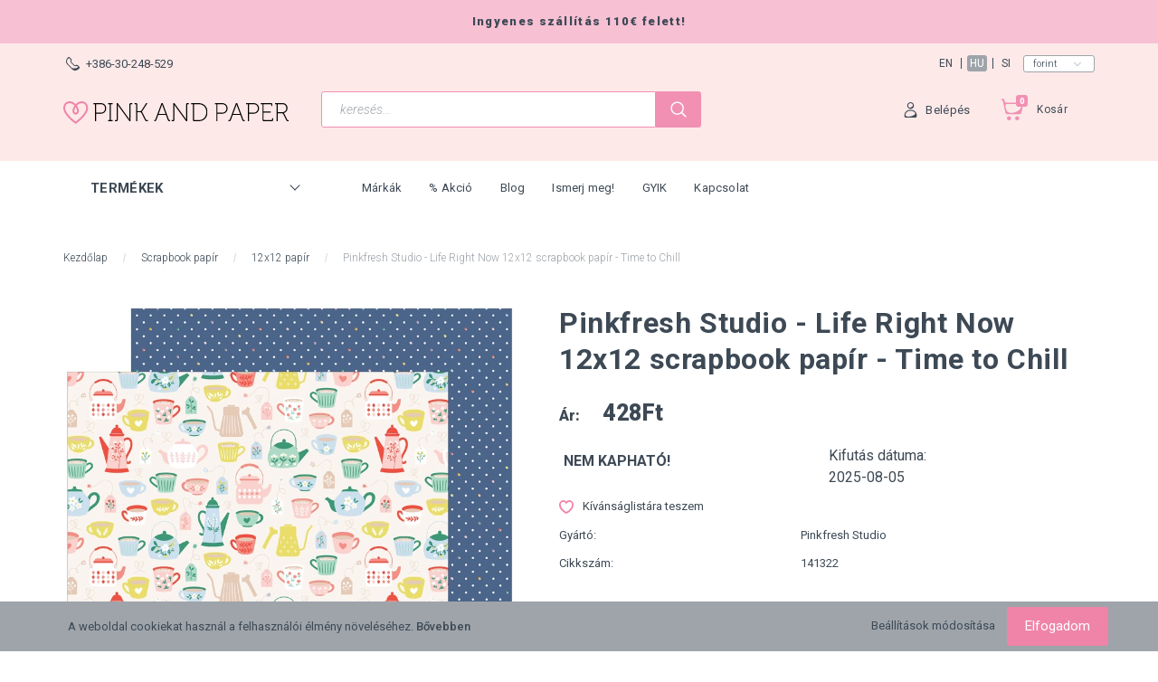

--- FILE ---
content_type: text/html; charset=UTF-8
request_url: https://www.pinkandpaper.hu/pinkfresh-studio-life-right-now-12x12-paper-time-to-chill-7192
body_size: 25988
content:
<!DOCTYPE html>
<!--[if lt IE 7]>      <html class="no-js lt-ie10 lt-ie9 lt-ie8 lt-ie7" lang="hu" dir="ltr"> <![endif]-->
<!--[if IE 7]>         <html class="no-js lt-ie10 lt-ie9 lt-ie8" lang="hu" dir="ltr"> <![endif]-->
<!--[if IE 8]>         <html class="no-js lt-ie10 lt-ie9" lang="hu" dir="ltr"> <![endif]-->
<!--[if IE 9]>         <html class="no-js lt-ie10" lang="hu" dir="ltr"> <![endif]-->
<!--[if gt IE 10]><!--> <html class="no-js" lang="hu" dir="ltr"> <!--<![endif]-->
<head>
    <title>12x12 papír | Pinkfresh Studio - Life Right Now 12x12 scrapbook papír - Time to Chill - Pink and Paper Scrapbook Webáruház</title>
    <meta charset="utf-8">
    <meta name="keywords" content="Pinkfresh Studio - Life Right Now 12x12 scrapbook papír - Time to Chill, .">
    <meta name="description" content="12x12 papír | Pinkfresh Studio - Life Right Now 12x12 scrapbook papír - Time to Chill - Pink & Paper Scrapbook Webáruház. Rendelj amerikai scrapbook alapanyagokat verhetetlen áron! Nézd meg most! ">
    <meta name="robots" content="index, follow">
    <link rel="image_src" href="https://pinkandpaper.cdn.shoprenter.hu/custom/pinkandpaper/image/data/Pinkfresh%20Studio/Life_right_now/141322Time_to_Chill-nyd2gxgn.jpg.webp?lastmod=1715195435.1699468917">
    <meta property="og:title" content="Pinkfresh Studio - Life Right Now 12x12 scrapbook papír - Time to Chill" />
    <meta property="og:type" content="product" />
    <meta property="og:url" content="https://www.pinkandpaper.hu/pinkfresh-studio-life-right-now-12x12-paper-time-to-chill-7192" />
    <meta property="og:image" content="https://pinkandpaper.cdn.shoprenter.hu/custom/pinkandpaper/image/cache/w2292h1200/Pinkfresh%20Studio/Life_right_now/141322Time_to_Chill-nyd2gxgn.jpg.webp?lastmod=1715195435.1699468917" />
    <meta property="og:description" content="Pinkfresh Studio - Life Right Now 12x12 scrapbook papír - Time to Chill" />
    <link href="https://pinkandpaper.cdn.shoprenter.hu/custom/pinkandpaper/image/data/m%C3%A1rk%C3%A1k%2C%20kollekci%C3%B3k/logo_size_icon.jpg?lastmod=1503659178.1699468917" rel="icon" />
    <link href="https://pinkandpaper.cdn.shoprenter.hu/custom/pinkandpaper/image/data/m%C3%A1rk%C3%A1k%2C%20kollekci%C3%B3k/logo_size_icon.jpg?lastmod=1503659178.1699468917" rel="apple-touch-icon" />
    <base href="https://www.pinkandpaper.hu:443" />
    <meta name="google-site-verification" content="WR5WfOUMkhd7nrtsWfbavZbxHkLqdXmqf2Y54IzuJrY" />
<meta name="google-site-verification" content="WR5WfOUMkhd7nrtsWfbavZbxHkLqdXmqf2Y54IzuJrY" />
<meta name="google-site-verification" content="WR5WfOUMkhd7nrtsWfbavZbxHkLqdXmqf2Y54IzuJrY" />
<meta name="google-site-verification" content="a4icpLVP8QuYRRqtRiYTmi7VSDdcvUGU1QYti1AXWEY" />
<meta name="facebook-domain-verification" content="ya5znh7bmr362xewxw0m8uly3ywgmz" />

    <meta name="viewport" content="width=device-width, initial-scale=1">
            <link href="https://www.pinkandpaper.hu/pinkfresh-studio-life-right-now-12x12-paper-time-to-chill-7192" rel="canonical">
    
        <link href="https://fonts.googleapis.com/css?family=Roboto:300,300i,400,400i,500,500i,700,700i,900,900i&display=swap&subset=latin-ext" rel="stylesheet">
        
                    
            
            <link rel="stylesheet" href="https://pinkandpaper.cdn.shoprenter.hu/web/compiled/css/fancybox2.css?v=1766414365" media="screen">
            <link rel="stylesheet" href="https://pinkandpaper.cdn.shoprenter.hu/custom/pinkandpaper/catalog/view/theme/losangeles_global/style/1748521539.1564655270.1708514939.1631121198.css?v=null.1699468917" media="screen">
            <link rel="stylesheet" href="https://pinkandpaper.cdn.shoprenter.hu/custom/pinkandpaper/catalog/view/theme/losangeles_global/stylesheet/stylesheet.css?v=1631121198" media="screen">
        <script>
        window.nonProductQuality = 80;
    </script>
    <script src="//ajax.googleapis.com/ajax/libs/jquery/1.10.2/jquery.min.js"></script>
    <script>window.jQuery || document.write('<script src="https://pinkandpaper.cdn.shoprenter.hu/catalog/view/javascript/jquery/jquery-1.10.2.min.js?v=1484139539"><\/script>')</script>
            
        
    
            
    
    <!-- Header JavaScript codes -->
            <script src="https://pinkandpaper.cdn.shoprenter.hu/web/compiled/js/base.js?v=1766414364"></script>
                    <script src="https://pinkandpaper.cdn.shoprenter.hu/web/compiled/js/countdown.js?v=1766414364"></script>
                    <script src="https://pinkandpaper.cdn.shoprenter.hu/web/compiled/js/legacy_newsletter.js?v=1766414364"></script>
                    <script src="https://pinkandpaper.cdn.shoprenter.hu/web/compiled/js/fancybox2.js?v=1766414364"></script>
                    <script src="https://pinkandpaper.cdn.shoprenter.hu/web/compiled/js/before_starter.js?v=1766414364"></script>
                    <script src="https://pinkandpaper.cdn.shoprenter.hu/web/compiled/js/before_starter2_head.js?v=1766414364"></script>
                    <script src="https://pinkandpaper.cdn.shoprenter.hu/web/compiled/js/before_starter2_productpage.js?v=1766414364"></script>
                    <script src="https://pinkandpaper.cdn.shoprenter.hu/web/compiled/js/nanobar.js?v=1766414364"></script>
                
        <!-- Header jQuery onLoad scripts -->
    <script>
        window.countdownFormat = '%D:%H:%M:%S';
        //<![CDATA[
        var BASEURL = 'https://www.pinkandpaper.hu';
Currency = {"symbol_left":"","symbol_right":"Ft","decimal_place":0,"decimal_point":",","thousand_point":".","currency":"HUF","value":389.52999999999997};
var ShopRenter = ShopRenter || {}; ShopRenter.product = {"id":7192,"sku":"141322","currency":"HUF","unitName":"db","price":428.48000000000002,"name":"Pinkfresh Studio - Life Right Now 12x12 scrapbook pap\u00edr - Time to Chill","brand":"Pinkfresh Studio","currentVariant":[],"parent":{"id":7192,"sku":"141322","unitName":"db","price":428.48000000000002,"name":"Pinkfresh Studio - Life Right Now 12x12 scrapbook pap\u00edr - Time to Chill"}};

        $(document).ready(function(){
        // DOM ready
            
                $('.fancybox').fancybox({
                    maxWidth: 820,
                    maxHeight: 650,
                    afterLoad: function(){
                        wrapCSS = $(this.element).data('fancybox-wrapcss');
                        if(wrapCSS){
                            $('.fancybox-wrap').addClass(wrapCSS);
                        }
                    },
                    helpers: {
                        thumbs: {
                            width: 50,
                            height: 50
                        }
                    }
                });
                $('.fancybox-inline').fancybox({
                    maxWidth: 820,
                    maxHeight: 650,
                    type:'inline'
                });
                

        // /DOM ready
        });
        $(window).load(function(){
        // OnLoad
            new WishlistHandler('wishlist-add','');

        // /OnLoad
        });
        //]]>
    </script>
    
        <!-- Custom header scripts -->
    <script type="text/javascript">
var _smartsupp = _smartsupp || {};
_smartsupp.key = '5aeb4a1307a2f945f957b1268338effc977f730a';
window.smartsupp||(function(d) {
	var s,c,o=smartsupp=function(){ o._.push(arguments)};o._=[];
	s=d.getElementsByTagName('script')[0];c=d.createElement('script');
	c.type='text/javascript';c.charset='utf-8';c.async=true;
	c.src='//www.smartsuppchat.com/loader.js?';s.parentNode.insertBefore(c,s);
})(document);
</script>

    
                <script>window["bp"]=window["bp"]||function(){(window["bp"].q=window["bp"].q||[]).push(arguments);};window["bp"].l=1*new Date();scriptElement=document.createElement("script");firstScript=document.getElementsByTagName("script")[0];scriptElement.async=true;scriptElement.src='https://pixel.barion.com/bp.js';firstScript.parentNode.insertBefore(scriptElement,firstScript);window['barion_pixel_id']='BP-f1UpkQex40-59';bp('init','addBarionPixelId','BP-f1UpkQex40-59');</script><noscript>
    <img height="1" width="1" style="display:none" alt="Barion Pixel" src="https://pixel.barion.com/a.gif?ba_pixel_id='BP-f1UpkQex40-59'&ev=contentView&noscript=1">
</noscript>
                        <script type="text/javascript" src="https://pinkandpaper.cdn.shoprenter.hu/web/compiled/js/vue/fullBarionPixel.bundle.js?v=1766414362"></script>


            
            <script>window.dataLayer=window.dataLayer||[];function gtag(){dataLayer.push(arguments)};var ShopRenter=ShopRenter||{};ShopRenter.config=ShopRenter.config||{};ShopRenter.config.googleConsentModeDefaultValue="denied";</script>                        <script type="text/javascript" src="https://pinkandpaper.cdn.shoprenter.hu/web/compiled/js/vue/googleConsentMode.bundle.js?v=1766414362"></script>

            <!-- Meta Pixel Code -->
<script>
!function(f,b,e,v,n,t,s)
{if(f.fbq)return;n=f.fbq=function(){n.callMethod?
n.callMethod.apply(n,arguments):n.queue.push(arguments)};
if(!f._fbq)f._fbq=n;n.push=n;n.loaded=!0;n.version='2.0';
n.queue=[];t=b.createElement(e);t.async=!0;
t.src=v;s=b.getElementsByTagName(e)[0];
s.parentNode.insertBefore(t,s)}(window, document,'script',
'https://connect.facebook.net/en_US/fbevents.js');
fbq('consent', 'revoke');
fbq('init', '332794585759788');
fbq('track', 'PageView');
document.addEventListener('AuroraProductPageViewed', function(auroraEvent) {
                    fbq('track', 'ViewContent', {
                        content_type: 'product',
                        content_ids: [auroraEvent.detail.product.id.toString()],
                        value: parseFloat(auroraEvent.detail.product.grossUnitPrice),
                        currency: auroraEvent.detail.product.currency
                    }, {
                        eventID: auroraEvent.detail.event.id
                    });
                });
document.addEventListener('AuroraAddedToCart', function(auroraEvent) {
    var fbpId = [];
    var fbpValue = 0;
    var fbpCurrency = '';

    auroraEvent.detail.products.forEach(function(item) {
        fbpValue += parseFloat(item.grossUnitPrice) * item.quantity;
        fbpId.push(item.id);
        fbpCurrency = item.currency;
    });


    fbq('track', 'AddToCart', {
        content_ids: fbpId,
        content_type: 'product',
        value: fbpValue,
        currency: fbpCurrency
    }, {
        eventID: auroraEvent.detail.event.id
    });
})
window.addEventListener('AuroraMarketingCookie.Changed', function(event) {
            let consentStatus = event.detail.isAccepted ? 'grant' : 'revoke';
            if (typeof fbq === 'function') {
                fbq('consent', consentStatus);
            }
        });
</script>
<noscript><img height="1" width="1" style="display:none"
src="https://www.facebook.com/tr?id=332794585759788&ev=PageView&noscript=1"
/></noscript>
<!-- End Meta Pixel Code -->
            <!-- Google Tag Manager -->
<script>(function(w,d,s,l,i){w[l]=w[l]||[];w[l].push({'gtm.start':
new Date().getTime(),event:'gtm.js'});var f=d.getElementsByTagName(s)[0],
j=d.createElement(s),dl=l!='dataLayer'?'&l='+l:'';j.async=true;j.src=
'https://www.googletagmanager.com/gtm.js?id='+i+dl;f.parentNode.insertBefore(j,f);
})(window,document,'script','dataLayer','GTM-5L4KBQM');</script>
<!-- End Google Tag Manager -->
            
            
            
    
        <script src="https://pinkandpaper.cdn.shoprenter.hu/web/compiled/js/vue/manifest.bundle.js?v=1766414362"></script>
<script>
    var ShopRenter = ShopRenter || {};
    ShopRenter.onCartUpdate = function (callable) {
        document.addEventListener('cartChanged', callable)
    };
    ShopRenter.onItemAdd = function (callable) {
        document.addEventListener('AddToCart', callable)
    };
    ShopRenter.onItemDelete = function (callable) {
        document.addEventListener('deleteCart', callable)
    };
    ShopRenter.onSearchResultViewed = function (callable) {
        document.addEventListener('AuroraSearchResultViewed', callable)
    };
    ShopRenter.onSubscribedForNewsletter = function (callable) {
        document.addEventListener('AuroraSubscribedForNewsletter', callable)
    };
    ShopRenter.onCheckoutInitiated = function (callable) {
        document.addEventListener('AuroraCheckoutInitiated', callable)
    };
    ShopRenter.onCheckoutShippingInfoAdded = function (callable) {
        document.addEventListener('AuroraCheckoutShippingInfoAdded', callable)
    };
    ShopRenter.onCheckoutPaymentInfoAdded = function (callable) {
        document.addEventListener('AuroraCheckoutPaymentInfoAdded', callable)
    };
    ShopRenter.onCheckoutOrderConfirmed = function (callable) {
        document.addEventListener('AuroraCheckoutOrderConfirmed', callable)
    };
    ShopRenter.onCheckoutOrderPaid = function (callable) {
        document.addEventListener('AuroraOrderPaid', callable)
    };
    ShopRenter.onCheckoutOrderPaidUnsuccessful = function (callable) {
        document.addEventListener('AuroraOrderPaidUnsuccessful', callable)
    };
    ShopRenter.onProductPageViewed = function (callable) {
        document.addEventListener('AuroraProductPageViewed', callable)
    };
    ShopRenter.onMarketingConsentChanged = function (callable) {
        document.addEventListener('AuroraMarketingConsentChanged', callable)
    };
    ShopRenter.onCustomerRegistered = function (callable) {
        document.addEventListener('AuroraCustomerRegistered', callable)
    };
    ShopRenter.onCustomerLoggedIn = function (callable) {
        document.addEventListener('AuroraCustomerLoggedIn', callable)
    };
    ShopRenter.onCustomerUpdated = function (callable) {
        document.addEventListener('AuroraCustomerUpdated', callable)
    };
    ShopRenter.onCartPageViewed = function (callable) {
        document.addEventListener('AuroraCartPageViewed', callable)
    };
    ShopRenter.customer = {"userId":0,"userClientIP":"3.138.100.247","userGroupId":8,"customerGroupTaxMode":"gross","customerGroupPriceMode":"only_net","email":"","phoneNumber":"","name":{"firstName":"","lastName":""}};
    ShopRenter.theme = {"name":"losangeles_global","family":"losangeles","parent":"bootstrap"};
    ShopRenter.shop = {"name":"pinkandpaper","locale":"hu","currency":{"code":"HUF","rate":389.52999999999997},"domain":"pinkandpaper.myshoprenter.hu"};
    ShopRenter.page = {"route":"product\/product","queryString":"pinkfresh-studio-life-right-now-12x12-paper-time-to-chill-7192"};

    ShopRenter.formSubmit = function (form, callback) {
        callback();
    };

    let loadedAsyncScriptCount = 0;
    function asyncScriptLoaded(position) {
        loadedAsyncScriptCount++;
        if (position === 'body') {
            if (document.querySelectorAll('.async-script-tag').length === loadedAsyncScriptCount) {
                if (/complete|interactive|loaded/.test(document.readyState)) {
                    document.dispatchEvent(new CustomEvent('asyncScriptsLoaded', {}));
                } else {
                    document.addEventListener('DOMContentLoaded', () => {
                        document.dispatchEvent(new CustomEvent('asyncScriptsLoaded', {}));
                    });
                }
            }
        }
    }
</script>

            <script type="text/javascript" async class="async-script-tag" onload="asyncScriptLoaded('header')" src="https://shoprenter.smartsupp.com/chat-code/5aeb4a1307a2f945f957b1268338effc977f730a.js"></script>
            <script type="text/javascript" async class="async-script-tag" onload="asyncScriptLoaded('header')" src="https://frontend.embedi.hu/shoprenter/5f34c120fd593db15ac1e69b/platform.js"></script>
            <script type="text/javascript" async class="async-script-tag" onload="asyncScriptLoaded('header')" src="https://product-subscription.app.shoprenter.net/static/client.js"></script>
            <script type="text/javascript" async class="async-script-tag" onload="asyncScriptLoaded('header')" src="https://onsite.optimonk.com/script.js?account=23242"></script>
    
                    <script type="text/javascript" src="https://pinkandpaper.cdn.shoprenter.hu/web/compiled/js/vue/customerEventDispatcher.bundle.js?v=1766414362"></script>




</head>

<body id="body" class="bootstrap-body page-body flypage_body body-pathway-inside desktop-device-body body-pathway-inside losangeles_global-body" role="document">
            <!-- Google Tag Manager (noscript) -->
<noscript><iframe src="https://www.googletagmanager.com/ns.html?id=GTM-5L4KBQM"
height="0" width="0" style="display:none;visibility:hidden"></iframe></noscript>
<!-- End Google Tag Manager (noscript) -->
    
<div id="fb-root"></div>
<script>(function (d, s, id) {
        var js, fjs = d.getElementsByTagName(s)[0];
        if (d.getElementById(id)) return;
        js = d.createElement(s);
        js.id = id;
        js.src = "//connect.facebook.net/hu_HU/sdk/xfbml.customerchat.js#xfbml=1&version=v2.12&autoLogAppEvents=1";
        fjs.parentNode.insertBefore(js, fjs);
    }(document, "script", "facebook-jssdk"));
</script>




            

<!-- cached -->    <div id="first-login-nanobar-button">
    <img src="https://pinkandpaper.cdn.shoprenter.hu/catalog/view/theme/default/image/cog-settings-grey.svg?v=null.1699468917" class="sr-cog" alt="" width="24" height="24"/>
</div>
<div id="firstLogNanobar" class="Fixed aurora-nanobar aurora-nanobar-firstlogin">
    <div class="aurora-nanobar-container">
        <span id="nanoTextCookies" class="aurora-nanobar-text"
              style="font-size: px;">A weboldal cookiekat használ a felhasználói élmény növeléséhez. <a href="https://www.pinkandpaper.eu/adatvedelmi_nyilatkozat_3">Bővebben</a>
        </span>
        <div class="aurora-nanobar-buttons-wrapper nanobar-buttons">
            <a id ="aurora-nanobar-settings-button" href="">
                <span>Beállítások módosítása</span>
            </a>
            <a id="auroraNanobarCloseCookies" href="" class="button btn btn-primary aurora-nanobar-btn" data-button-save-text="Beállítások mentése">
                <span>Elfogadom</span>
            </a>
        </div>
        <div class="aurora-nanobar-cookies" style="display: none;">
            <div class="form-group">
                <label><input type="checkbox" name="required_cookies" id="required-cookies" disabled="disabled" checked="checked" /> Szükséges cookie-k</label>
                <div class="cookies-help-text">
                    Ezek a cookie-k segítenek abban, hogy a webáruház használható és működőképes legyen.
                </div>
            </div>
            <div class="form-group">
                <label>
                    <input type="checkbox" name="marketing_cookies" id="marketing-cookies"
                             checked />
                    Marketing cookie-k
                </label>
                <div class="cookies-help-text">
                    Ezeket a cookie-k segítenek abban, hogy az Ön érdeklődési körének megfelelő reklámokat és termékeket jelenítsük meg a webáruházban.
                </div>
            </div>
        </div>
    </div>
</div>

<script>

    (function ($) {
        $(document).ready(function () {
            new AuroraNanobar.FirstLogNanobarCheckbox(jQuery('#firstLogNanobar'), 'bottom');
        });
    })(jQuery);

</script>
<!-- /cached -->

    
                <div id="SR_scrollTop"></div>
<!-- page-wrap -->
<div class="page-wrap">
    

    
    <!-- header -->
    <header class="sticky-head desktop-logo-hidden">
        <div class="sticky-head-container">
                                                <div class="header-top header-top-custom-position hidden-sm hidden-xs">
                        <div class="container">
                            <div id="section-los-angeles-topline" class="section-wrapper ">
    
    <div class="section-topline shoprenter-section text-center">
    Ingyenes szállítás 110€ felett!
</div>

</div>

                        </div>
                    </div>
                                <div class="header-middle">
                    <div class="container">
                        <div class="header-middle-top d-none d-lg-flex justify-content-between align-items-center">
                            <div class="header-middle-top-left d-flex justify-content-start align-items-center">
                                                                    <div class="header-phone d-flex align-items-center">
                                        <a href="tel:+386-30-248-529">
                                            <span class="header-icon-phone-wrapper">
												<svg xmlns="http://www.w3.org/2000/svg" viewBox="0 0 31.9 31.9" width="15">
    <path class="svg-header-phone" d="M0 10.3c0 2.5.8 5.1 3.5 7.8l10.3 10.3c2.6 2.6 5.2 3.5 7.5 3.5 5.6 0 9.9-5.1 9.9-5.1.5-.5.7-1.1.7-1.8 0-.6-.2-1.3-.7-1.8L27 19c-.5-.5-1.1-.7-1.8-.7-.6 0-1.3.2-1.8.7s-1.1.7-1.8.7-1.3-.2-1.8-.7l-7.1-7.1c-1-1-1-2.6 0-3.5 1-1 1-2.6 0-3.5L8.5.7C8 .2 7.4 0 6.7 0c-.6 0-1.3.2-1.8.7C5.1.6 0 4.8 0 10.3zm9.3-6.2c1.1 1.1 1.9 2.7 1.2 4.5-.6 1.6-.4 3.4 1 4.8l7.1 7.1c.8.8 2 1.3 3.2 1.3.6 0 1.1-.1 1.6-.3.6-.2 2.6-.7 4.1.8 3.4 3.4-10.6 6.3-14 3l-8.6-8.6c-2-2-3-4.1-2.9-6.4.1-2.1.9-3.9 1.9-5.3 1-1.5 3.7-2.6 5.4-.9z"/>
</svg>
											</span>
                                            <span>+386-30-248-529</span>
                                        </a>
                                    </div>
                                                                                            </div>
                            <div class="header-middle-top-right d-flex justify-content-between align-items-center">
                                                                    <!-- cached -->


                            <div id="languageselect"
         class="module content-module header-position hide-top languageselect-module" >
                                    <div class="module-body">
                        <form action="https://www.pinkandpaper.hu/index.php" method="post" enctype="multipart/form-data" id="language_form">
                <div class="language-text" data-langcode="en">
        <span class="language-change language-code-name">en</span>
    </div>
    <div class="language-text active" data-langcode="hu">
        <span class="language-change language-code-name">hu</span>
    </div>
    <div class="language-text" data-langcode="si">
        <span class="language-change language-code-name">si</span>
    </div>
<input type="hidden" value="" name="language_code" />
<script>$(window).load(function(){$('.language-change').one('click',function(){var language_code=$(this).parent('.language-text').data('langcode');$('input[name="language_code"]').attr('value',language_code);$('#language_form').submit();});});</script>
        </form>
            </div>
                                </div>
        <!-- /cached -->
                                    <!-- cached -->


                            <div id="currenciesselect"
         class="module content-module header-position hide-top currenciesselect-module" >
                                    <div class="module-body">
                        <form action="https://www.pinkandpaper.hu/index.php" method="post" enctype="multipart/form-data" id="currency_form">
            <select class="form-control currencieselect-select" name="currency_id" onchange="this.form.submit()">
                                    <option
                        value="EUR" >
                        Euro
                    </option>
                                    <option
                        value="HUF" selected="selected">
                        Forint
                    </option>
                            </select>
        </form>
            </div>
                                </div>
        <!-- /cached -->
                                                            </div>
                        </div>
                        <div class="header-middle-inner d-flex justify-content-between align-items-center">
                            <div class="header-middle-left col-3 justify-content-start align-items-center d-none d-lg-flex">
                                <!-- cached --><div id="logo" class="module content-module header-position logo-module logo-image hide-top">
            <a href="/"><img style="border: 0; max-width: 250px;" src="https://pinkandpaper.cdn.shoprenter.hu/custom/pinkandpaper/image/data/src/pink-and-paper-logo-mobile-250x26.svg?v=1588244468" title="Pink and Paper Scrapbook Webshop" alt="Pink and Paper Scrapbook Webshop" /></a>
        </div><!-- /cached -->
                            </div>
                            <div class="header-middle-center d-flex col-12 col-lg-4 justify-content-start align-items-center">
                                <div class="header-col-search header-col d-flex">
                                    <div id="search" class="mm-fixed-top search-module">
    <div class="form-group">
        <div class="row module-search-row">
                                                    <div class="col-md-12 header-col col-search-input">
                                    <div class="input-group">
                    <input class="form-control disableAutocomplete" type="text" placeholder="keresés..." value=""
                           id="filter_keyword" 
                           onclick="this.value=(this.value==this.defaultValue)?'':this.value;"/>

                <span class="input-group-btn d-flex align-items-center justify-content-center">
                    <button id="search_btn" onclick="moduleSearch();" class="btn btn-sm">
                        <svg xmlns="https://www.w3.org/2000/svg" viewBox="0 0 512 512" width="18">
    <path class="svg-header-search" d="M495 466.2L377.2 348.4c29.2-35.6 46.8-81.2 46.8-130.9C424 103.5 331.5 11 217.5 11 103.4 11 11 103.5 11 217.5S103.4 424 217.5 424c49.7 0 95.2-17.5 130.8-46.7L466.1 495c8 8 20.9 8 28.9 0 8-7.9 8-20.9 0-28.8zm-277.5-83.3C126.2 382.9 52 308.7 52 217.5S126.2 52 217.5 52C308.7 52 383 126.3 383 217.5s-74.3 165.4-165.5 165.4z"/>
</svg>
                    </button>
                </span>
                </div>
            
                </div>
            
        </div>
    </div>
    <input type="hidden" id="filter_description"
            value="1"/><input type="hidden" id="search_shopname"
            value="pinkandpaper"/>
    <div id="results" class="search-results"></div>
</div>


                                </div>
                            </div>
                            <div class="header-middle-right d-flex col-5 justify-content-end align-items-center">
                                                                                                            <div class="header-col-wishlist d-none d-lg-flex">
                                            <hx:include src="/_fragment?_path=_format%3Dhtml%26_locale%3Den%26_controller%3Dmodule%252Fwishlist&amp;_hash=EysLjKVIrxoAyha0lXivc%2FpaseIRFJl6EVYb9aiUSSc%3D"></hx:include>
                                        </div>
                                                                                                    <div class="header-col-login header-col d-none d-lg-flex">
                                    <!-- cached -->    <div class="login-before-icon d-flex align-items-center">
        <svg xmlns="https://www.w3.org/2000/svg" viewBox="0 0 32 32" width="17">
    <path class="svg-header-login" d="M17.549 16h-3c-6.3 0-11.5 5.2-11.5 11.5v1.1c0 1.9 1.5 3.4 3.4 3.4h19.1c1.9 0 3.4-1.5 3.4-3.4v-1.1c.1-6.3-5.1-11.5-11.4-11.5zm-6.2 14c-4.8 0-6.5-2.3-6.1-4.3.9-4.4 4.7-7.7 9.3-7.7h3c3.3 0 6.1 1.7 7.9 4.2 2.2 3.1-5.7 7.8-14.1 7.8zM16.049 14c3.9 0 7-3.1 7-7s-3.1-7-7-7-7 3.1-7 7 3.1 7 7 7zm0-12c2.2 0 4.1 1.5 4.8 3.5 1 3-5.6 7.2-7.8 5.5-1.2-1-2-2.4-2-4 0-2.8 2.2-5 5-5z"/>
</svg>
    </div>
    <ul id="login_wrapper" class="login-list d-flex align-items-center">
                    <li class="login-list-item">
    <a href="index.php?route=account/login" title="Belépés">Belépés</a>
</li>
<li class="create-list-item">
    <a href="index.php?route=account/create" title="Regisztráció">Regisztráció</a>
</li>            </ul>
<!-- /cached -->
                                </div>
                                <div class="header-col-nonfloat header-col header-col-cart">
                                    <hx:include src="/_fragment?_path=_format%3Dhtml%26_locale%3Den%26_controller%3Dmodule%252Fcart&amp;_hash=K91os4Zu85PzMN8xLGbRhAUNTnF%2FOZPMvdFu92I8hBo%3D"></hx:include>
                                </div>
                            </div>
                        </div>
                    </div>
                </div>
                <div class="header-bottom">
                    <div class="container">
                        <div class="header-container">
                            <div class="header-categories justify-content-start align-items-center d-none d-lg-flex">
                                                                    


                                <div id="module_category_wrapper" class="module-category-wrapper">
        <div id="category"
         class="module content-module header-position category-module hidden-xs hidden-sm" >
                                    <div class="module-head">
                        <div class="module-head-title">Termékek</div>
                </div>
                            <div class="module-body">
                        <div id="category-nav">
            

<ul class="category category_menu sf-menu sf-vertical cached">
    <li id="cat_166" class="item category-list module-list even">
    <a href="https://www.pinkandpaper.hu/gift-certificate-166" class="category-list-link module-list-link">
                    <div class="category-list-link-text">Ajándékutalvány</div>
        </a>
    </li><li id="cat_85" class="item category-list module-list parent odd">
    <a href="https://www.pinkandpaper.hu/belyegzo" class="category-list-link module-list-link">
                    <div class="category-list-link-text">Bélyegzés</div>
        </a>
            <ul class="children"><li id="cat_138" class="item category-list module-list odd">
    <a href="https://www.pinkandpaper.hu/belyegzo/american-crafts-belyegzo-138" class="category-list-link module-list-link">
                Angol nyelvű bélyegző
        </a>
    </li><li id="cat_243" class="item category-list module-list odd">
    <a href="https://www.pinkandpaper.hu/belyegzo/stamping-243" class="category-list-link module-list-link">
                Eszközök bélyegzéshez
        </a>
    </li><li id="cat_570" class="item category-list module-list even">
    <a href="https://www.pinkandpaper.hu/belyegzo/hungarian-stamp-sets-570" class="category-list-link module-list-link">
                Magyar nyelvű bélyegző
        </a>
    </li><li id="cat_86" class="item category-list module-list parent even">
    <a href="https://www.pinkandpaper.hu/belyegzo/tinta-86" class="category-list-link module-list-link">
                Tinták bélyegzéshez
        </a>
    </li></ul>
    </li><li id="cat_89" class="item category-list module-list parent even">
    <a href="https://www.pinkandpaper.hu/diszitoelemek-89" class="category-list-link module-list-link">
                    <div class="category-list-link-text">Díszítőelemek</div>
        </a>
            <ul class="children"><li id="cat_95" class="item category-list module-list even">
    <a href="https://www.pinkandpaper.hu/diszitoelemek-89/betumatrica-95" class="category-list-link module-list-link">
                Betűmatrica
        </a>
    </li><li id="cat_91" class="item category-list module-list odd">
    <a href="https://www.pinkandpaper.hu/diszitoelemek-89/chipboard-91" class="category-list-link module-list-link">
                Chipboard
        </a>
    </li><li id="cat_101" class="item category-list module-list even">
    <a href="https://www.pinkandpaper.hu/diszitoelemek-89/egyeb-aprosagok-101" class="category-list-link module-list-link">
                Egyéb apróságok
        </a>
    </li><li id="cat_100" class="item category-list module-list odd">
    <a href="https://www.pinkandpaper.hu/diszitoelemek-89/enamel-flitter-100" class="category-list-link module-list-link">
                Enamel, flitter
        </a>
    </li><li id="cat_94" class="item category-list module-list even">
    <a href="https://www.pinkandpaper.hu/diszitoelemek-89/gomb-masni-94" class="category-list-link module-list-link">
                Gomb, masni
        </a>
    </li><li id="cat_93" class="item category-list module-list odd">
    <a href="https://www.pinkandpaper.hu/diszitoelemek-89/kivagat-93" class="category-list-link module-list-link">
                Kivágat
        </a>
    </li><li id="cat_90" class="item category-list module-list even">
    <a href="https://www.pinkandpaper.hu/diszitoelemek-89/matrica-90" class="category-list-link module-list-link">
                Matrica
        </a>
    </li><li id="cat_113" class="item category-list module-list even">
    <a href="https://www.pinkandpaper.hu/diszitoelemek-89/washi-tapasz-szalag-113" class="category-list-link module-list-link">
                Washi tapasz, szalag
        </a>
    </li></ul>
    </li><li id="cat_114" class="item category-list module-list parent odd">
    <a href="https://www.pinkandpaper.hu/eszkozok-114" class="category-list-link module-list-link">
                    <div class="category-list-link-text">Eszközök</div>
        </a>
            <ul class="children"><li id="cat_301" class="item category-list module-list even">
    <a href="https://www.pinkandpaper.hu/eszkozok-114/scoring-board-301" class="category-list-link module-list-link">
                Bígelő eszközök
        </a>
    </li><li id="cat_561" class="item category-list module-list odd">
    <a href="https://www.pinkandpaper.hu/eszkozok-114/embossing-folders-561" class="category-list-link module-list-link">
                Domborító mappák
        </a>
    </li><li id="cat_130" class="item category-list module-list even">
    <a href="https://www.pinkandpaper.hu/eszkozok-114/heidi-swapp-minc-130" class="category-list-link module-list-link">
                Heidi Swapp - Minc
        </a>
    </li><li id="cat_152" class="item category-list module-list odd">
    <a href="https://www.pinkandpaper.hu/eszkozok-114/heat-embossing-152" class="category-list-link module-list-link">
                Hődomborítás
        </a>
    </li><li id="cat_189" class="item category-list module-list even">
    <a href="https://www.pinkandpaper.hu/eszkozok-114/instax-189" class="category-list-link module-list-link">
                Instax
        </a>
    </li><li id="cat_181" class="item category-list module-list odd">
    <a href="https://www.pinkandpaper.hu/eszkozok-114/silhouette-181" class="category-list-link module-list-link">
                Silhouette
        </a>
    </li><li id="cat_244" class="item category-list module-list even">
    <a href="https://www.pinkandpaper.hu/eszkozok-114/cutting-244" class="category-list-link module-list-link">
                Vágás
        </a>
    </li><li id="cat_302" class="item category-list module-list odd">
    <a href="https://www.pinkandpaper.hu/eszkozok-114/ruler-tweezer-302" class="category-list-link module-list-link">
                Vonalzó, csipesz
        </a>
    </li><li id="cat_391" class="item category-list module-list even">
    <a href="https://www.pinkandpaper.hu/eszkozok-114/we-r-memory-keepers-button-press-391" class="category-list-link module-list-link">
                We R Memory Keepers - Button Press
        </a>
    </li><li id="cat_240" class="item category-list module-list odd">
    <a href="https://www.pinkandpaper.hu/eszkozok-114/we-r-memory-keepers-cinch-240" class="category-list-link module-list-link">
                We R Memory Keepers - Cinch 
        </a>
    </li><li id="cat_239" class="item category-list module-list even">
    <a href="https://www.pinkandpaper.hu/eszkozok-114/we-r-memory-keepers-crop-a-dile-239" class="category-list-link module-list-link">
                We R Memory Keepers - Crop-A-Dile
        </a>
    </li><li id="cat_303" class="item category-list module-list odd">
    <a href="https://www.pinkandpaper.hu/eszkozok-114/we-r-memory-keepers-fuse-tool-303" class="category-list-link module-list-link">
                We R Memory Keepers - Fuse Tool
        </a>
    </li><li id="cat_238" class="item category-list module-list even">
    <a href="https://www.pinkandpaper.hu/eszkozok-114/we-r-memory-keepers-happy-jig-238" class="category-list-link module-list-link">
                We R Memory Keepers - Happy Jig
        </a>
    </li><li id="cat_241" class="item category-list module-list odd">
    <a href="https://www.pinkandpaper.hu/eszkozok-114/we-r-memory-keepers-punch-241" class="category-list-link module-list-link">
                We R Memory Keepers - Punch
        </a>
    </li></ul>
    </li><li id="cat_183" class="item category-list module-list parent even">
    <a href="https://www.pinkandpaper.hu/paint-183" class="category-list-link module-list-link">
                    <div class="category-list-link-text">Mixed Media</div>
        </a>
            <ul class="children"><li id="cat_224" class="item category-list module-list odd">
    <a href="https://www.pinkandpaper.hu/paint-183/brushes-224" class="category-list-link module-list-link">
                Ecset
        </a>
    </li><li id="cat_225" class="item category-list module-list even">
    <a href="https://www.pinkandpaper.hu/paint-183/paints-225" class="category-list-link module-list-link">
                Festék
        </a>
    </li><li id="cat_226" class="item category-list module-list parent odd">
    <a href="https://www.pinkandpaper.hu/paint-183/nuvo-226" class="category-list-link module-list-link">
                Nuvo
        </a>
            <ul class="children"><li id="cat_284" class="item category-list module-list odd">
    <a href="https://www.pinkandpaper.hu/paint-183/nuvo-226/nuvo-jewel-drops-284" class="category-list-link module-list-link">
                Nuvo Jewel Drops
        </a>
    </li><li id="cat_256" class="item category-list module-list even">
    <a href="https://www.pinkandpaper.hu/paint-183/nuvo-226/nuvo-shimmer-powder-256" class="category-list-link module-list-link">
                Nuvo Shimmer Powder
        </a>
    </li></ul>
    </li><li id="cat_228" class="item category-list module-list even">
    <a href="https://www.pinkandpaper.hu/paint-183/stencils-228" class="category-list-link module-list-link">
                Stencil
        </a>
    </li><li id="cat_227" class="item category-list module-list odd">
    <a href="https://www.pinkandpaper.hu/paint-183/pens-pencils-227" class="category-list-link module-list-link">
                Toll, ceruza
        </a>
    </li><li id="cat_544" class="item category-list module-list even">
    <a href="https://www.pinkandpaper.hu/paint-183/wax-sealing-544" class="category-list-link module-list-link">
                Viaszpecsét
        </a>
    </li></ul>
    </li><li id="cat_142" class="item category-list module-list odd">
    <a href="https://www.pinkandpaper.hu/planner-142" class="category-list-link module-list-link">
                    <div class="category-list-link-text">Planner</div>
        </a>
    </li><li id="cat_209" class="item category-list module-list even">
    <a href="https://www.pinkandpaper.hu/adhesives-209" class="category-list-link module-list-link">
                    <div class="category-list-link-text">Ragasztó</div>
        </a>
    </li><li id="cat_121" class="item category-list module-list parent odd">
    <a href="https://www.pinkandpaper.hu/scrapbook-album-121" class="category-list-link module-list-link">
                    <div class="category-list-link-text">Scrapbook album</div>
        </a>
            <ul class="children"><li id="cat_146" class="item category-list module-list even">
    <a href="https://www.pinkandpaper.hu/scrapbook-album-121/12x12-album-146" class="category-list-link module-list-link">
                12x12 album
        </a>
    </li><li id="cat_342" class="item category-list module-list odd">
    <a href="https://www.pinkandpaper.hu/scrapbook-album-121/3x8-scrapbook-album-342" class="category-list-link module-list-link">
                3x8 album
        </a>
    </li><li id="cat_150" class="item category-list module-list even">
    <a href="https://www.pinkandpaper.hu/scrapbook-album-121/insta-album-150" class="category-list-link module-list-link">
                4x4 Insta album
        </a>
    </li><li id="cat_343" class="item category-list module-list odd">
    <a href="https://www.pinkandpaper.hu/scrapbook-album-121/6x12-scrapbook-album-343" class="category-list-link module-list-link">
                6x12 album
        </a>
    </li><li id="cat_147" class="item category-list module-list even">
    <a href="https://www.pinkandpaper.hu/scrapbook-album-121/6x8-album-147" class="category-list-link module-list-link">
                6x8 album
        </a>
    </li><li id="cat_299" class="item category-list module-list odd">
    <a href="https://www.pinkandpaper.hu/scrapbook-album-121/85x11-album-page-protectors-299" class="category-list-link module-list-link">
                8.5x11 album és lapvédő
        </a>
    </li><li id="cat_164" class="item category-list module-list even">
    <a href="https://www.pinkandpaper.hu/scrapbook-album-121/9x12-album-164" class="category-list-link module-list-link">
                9x12 album és lapvédő
        </a>
    </li><li id="cat_321" class="item category-list module-list odd">
    <a href="https://www.pinkandpaper.hu/scrapbook-album-121/book-rings-321" class="category-list-link module-list-link">
                Album karika
        </a>
    </li><li id="cat_149" class="item category-list module-list even">
    <a href="https://www.pinkandpaper.hu/scrapbook-album-121/heidi-swapp-album-149" class="category-list-link module-list-link">
                Heidi Swapp album
        </a>
    </li><li id="cat_184" class="item category-list module-list even">
    <a href="https://www.pinkandpaper.hu/scrapbook-album-121/travelers-notebook-184" class="category-list-link module-list-link">
                Traveler's Notebook
        </a>
    </li></ul>
    </li><li id="cat_549" class="item category-list module-list odd">
    <a href="https://www.pinkandpaper.hu/membership" class="category-list-link module-list-link">
                    <div class="category-list-link-text">Scrapbook Alkotócsomagok</div>
        </a>
    </li><li id="cat_96" class="item category-list module-list parent even">
    <a href="https://www.pinkandpaper.hu/kollekciok-96" class="category-list-link module-list-link">
                    <div class="category-list-link-text">Scrapbook kollekciók</div>
        </a>
            <ul class="children"><li id="cat_362" class="item category-list module-list even">
    <a href="https://www.pinkandpaper.hu/kollekciok-96/american-crafts-amy-tangerine-picnic-in-the-park-362" class="category-list-link module-list-link">
                American Crafts  - Amy Tangerine - Picnic in the Park
        </a>
    </li><li id="cat_404" class="item category-list module-list odd">
    <a href="https://www.pinkandpaper.hu/kollekciok-96/american-crafts-amy-tangerine-brave-bold-404" class="category-list-link module-list-link">
                American Crafts - Amy Tangerine - Brave + Bold
        </a>
    </li><li id="cat_383" class="item category-list module-list even">
    <a href="https://www.pinkandpaper.hu/kollekciok-96/american-crafts-amy-tangerine-late-afternoon-383" class="category-list-link module-list-link">
                American Crafts - Amy Tangerine - Late Afternoon
        </a>
    </li><li id="cat_333" class="item category-list module-list odd">
    <a href="https://www.pinkandpaper.hu/kollekciok-96/american-crafts-amy-tangerine-slice-of-life-333" class="category-list-link module-list-link">
                American Crafts - Amy Tangerine - Slice of Life
        </a>
    </li><li id="cat_410" class="item category-list module-list even">
    <a href="https://www.pinkandpaper.hu/kollekciok-96/american-crafts-jen-hadfield-peaceful-heart-410" class="category-list-link module-list-link">
                American Crafts - Jen Hadfield - Peaceful Heart
        </a>
    </li><li id="cat_400" class="item category-list module-list odd">
    <a href="https://www.pinkandpaper.hu/kollekciok-96/american-crafts-jen-hadfield-reaching-out-400" class="category-list-link module-list-link">
                American Crafts - Jen Hadfield - Reaching Out
        </a>
    </li><li id="cat_469" class="item category-list module-list even">
    <a href="https://www.pinkandpaper.hu/kollekciok-96/american-crafts-jen-hadfield-stardust-469" class="category-list-link module-list-link">
                American Crafts - Jen Hadfield- Stardust
        </a>
    </li><li id="cat_397" class="item category-list module-list odd">
    <a href="https://www.pinkandpaper.hu/kollekciok-96/american-crafts-maggie-holmes-garden-party-397" class="category-list-link module-list-link">
                American Crafts - Maggie Holmes - Garden Party
        </a>
    </li><li id="cat_415" class="item category-list module-list even">
    <a href="https://www.pinkandpaper.hu/kollekciok-96/american-crafts-maggie-holmes-market-square-415" class="category-list-link module-list-link">
                American Crafts - Maggie Holmes - Market Square
        </a>
    </li><li id="cat_466" class="item category-list module-list odd">
    <a href="https://www.pinkandpaper.hu/kollekciok-96/american-crafts-maggie-holmes-parasol-466" class="category-list-link module-list-link">
                American Crafts - Maggie Holmes - Parasol
        </a>
    </li><li id="cat_447" class="item category-list module-list even">
    <a href="https://www.pinkandpaper.hu/kollekciok-96/american-crafts-maggie-holmes-round-trip-447" class="category-list-link module-list-link">
                American Crafts - Maggie Holmes - Round Trip
        </a>
    </li><li id="cat_409" class="item category-list module-list odd">
    <a href="https://www.pinkandpaper.hu/kollekciok-96/american-crafts-paige-evans-bungalow-lane-409" class="category-list-link module-list-link">
                American Crafts - Paige Evans - Bungalow Lane 
        </a>
    </li><li id="cat_472" class="item category-list module-list even">
    <a href="https://www.pinkandpaper.hu/kollekciok-96/american-crafts-paige-evans-garden-shoppe-472" class="category-list-link module-list-link">
                American Crafts - Paige Evans - Garden Shoppe
        </a>
    </li><li id="cat_450" class="item category-list module-list odd">
    <a href="https://www.pinkandpaper.hu/kollekciok-96/american-crafts-paige-evans-splendid-450" class="category-list-link module-list-link">
                American Crafts - Paige Evans - Splendid
        </a>
    </li><li id="cat_399" class="item category-list module-list even">
    <a href="https://www.pinkandpaper.hu/kollekciok-96/american-crafts-paige-evans-wonders-399" class="category-list-link module-list-link">
                American Crafts - Paige Evans - Wonders
        </a>
    </li><li id="cat_547" class="item category-list module-list odd">
    <a href="https://www.pinkandpaper.hu/kollekciok-96/american-crafts-poppy-and-pear-547" class="category-list-link module-list-link">
                American Crafts - Poppy &amp; Pear
        </a>
    </li><li id="cat_359" class="item category-list module-list even">
    <a href="https://www.pinkandpaper.hu/kollekciok-96/american-crafts-shimelle-never-grow-up-359" class="category-list-link module-list-link">
                American Crafts - Shimelle - Never Grow Up
        </a>
    </li><li id="cat_317" class="item category-list module-list odd">
    <a href="https://www.pinkandpaper.hu/kollekciok-96/american-crafts-shimelle-sparkle-city-317" class="category-list-link module-list-link">
                American Crafts - Shimelle - Sparkle City
        </a>
    </li><li id="cat_564" class="item category-list module-list even">
    <a href="https://www.pinkandpaper.hu/kollekciok-96/american-crafts-sketchbook-564" class="category-list-link module-list-link">
                American Crafts - Sketchbook
        </a>
    </li><li id="cat_567" class="item category-list module-list odd">
    <a href="https://www.pinkandpaper.hu/kollekciok-96/cocoa-vanilla-studio-deck-the-halls-567" class="category-list-link module-list-link">
                Cocoa Vanilla Studio - Deck The Halls
        </a>
    </li><li id="cat_559" class="item category-list module-list even">
    <a href="https://www.pinkandpaper.hu/kollekciok-96/cocoa-vanilla-studio-great-escape-559" class="category-list-link module-list-link">
                Cocoa Vanilla Studio - Great Escape
        </a>
    </li><li id="cat_535" class="item category-list module-list even">
    <a href="https://www.pinkandpaper.hu/kollekciok-96/cocoa-vanilla-studio-heart-and-home-535" class="category-list-link module-list-link">
                Cocoa Vanilla Studio - Heart &amp; Home
        </a>
    </li><li id="cat_456" class="item category-list module-list even">
    <a href="https://www.pinkandpaper.hu/kollekciok-96/cocoa-vanilla-studio-storyteller-456" class="category-list-link module-list-link">
                Cocoa Vanilla Studio - Storyteller
        </a>
    </li><li id="cat_401" class="item category-list module-list odd">
    <a href="https://www.pinkandpaper.hu/kollekciok-96/cocoa-vanilla-studio-sunkissed-401" class="category-list-link module-list-link">
                Cocoa Vanilla Studio - Sunkissed
        </a>
    </li><li id="cat_282" class="item category-list module-list odd">
    <a href="https://www.pinkandpaper.hu/kollekciok-96/crate-paper-all-heart-282" class="category-list-link module-list-link">
                Crate Paper - All Heart
        </a>
    </li><li id="cat_408" class="item category-list module-list even">
    <a href="https://www.pinkandpaper.hu/kollekciok-96/crate-paper-busy-sidewalks-408" class="category-list-link module-list-link">
                Crate Paper - Busy Sidewalks
        </a>
    </li><li id="cat_375" class="item category-list module-list odd">
    <a href="https://www.pinkandpaper.hu/kollekciok-96/crate-paper-fresh-bouquet-375" class="category-list-link module-list-link">
                Crate Paper - Fresh Bouquet
        </a>
    </li><li id="cat_377" class="item category-list module-list odd">
    <a href="https://www.pinkandpaper.hu/kollekciok-96/crate-paper-hey-santa-377" class="category-list-link module-list-link">
                Crate Paper - Hey, Santa
        </a>
    </li><li id="cat_568" class="item category-list module-list even">
    <a href="https://www.pinkandpaper.hu/kollekciok-96/crate-paper-holly-jolly-holiday-568" class="category-list-link module-list-link">
                Crate Paper - Holly Jolly Holiday
        </a>
    </li><li id="cat_330" class="item category-list module-list odd">
    <a href="https://www.pinkandpaper.hu/kollekciok-96/crate-paper-maggie-holmes-heritage-330" class="category-list-link module-list-link">
                Crate Paper - Maggie Holmes - Heritage
        </a>
    </li><li id="cat_390" class="item category-list module-list even">
    <a href="https://www.pinkandpaper.hu/kollekciok-96/crate-paper-maggie-holmes-marigold-390" class="category-list-link module-list-link">
                Crate Paper - Maggie Holmes - Marigold
        </a>
    </li><li id="cat_276" class="item category-list module-list odd">
    <a href="https://www.pinkandpaper.hu/kollekciok-96/crate-paper-maggie-holmes-sunny-days-276" class="category-list-link module-list-link">
                Crate Paper - Maggie Holmes - Sunny Days
        </a>
    </li><li id="cat_372" class="item category-list module-list odd">
    <a href="https://www.pinkandpaper.hu/kollekciok-96/crate-paper-maggie-holmes-day-to-day-disc-planner-372" class="category-list-link module-list-link">
                Crate Paper - Maggie Holmes Day-to-Day Disc Planner
        </a>
    </li><li id="cat_463" class="item category-list module-list odd">
    <a href="https://www.pinkandpaper.hu/kollekciok-96/crate-paper-mittens-and-mistletoe-463" class="category-list-link module-list-link">
                Crate Paper - Mittens and Mistletoe
        </a>
    </li><li id="cat_358" class="item category-list module-list even">
    <a href="https://www.pinkandpaper.hu/kollekciok-96/dear-lizzy-here-and-now-358" class="category-list-link module-list-link">
                Dear Lizzy - Here &amp; Now
        </a>
    </li><li id="cat_285" class="item category-list module-list odd">
    <a href="https://www.pinkandpaper.hu/kollekciok-96/dear-lizzy-its-all-good-285" class="category-list-link module-list-link">
                Dear Lizzy - It's All Good
        </a>
    </li><li id="cat_275" class="item category-list module-list even">
    <a href="https://www.pinkandpaper.hu/kollekciok-96/dear-lizzy-new-day-275" class="category-list-link module-list-link">
                Dear Lizzy - New Day
        </a>
    </li><li id="cat_356" class="item category-list module-list even">
    <a href="https://www.pinkandpaper.hu/kollekciok-96/heidi-swapp-art-walk" class="category-list-link module-list-link">
                Heidi Swapp - Art Walk
        </a>
    </li><li id="cat_396" class="item category-list module-list odd">
    <a href="https://www.pinkandpaper.hu/kollekciok-96/heidi-swapp-carefree-396" class="category-list-link module-list-link">
                Heidi Swapp - Carefree
        </a>
    </li><li id="cat_379" class="item category-list module-list odd">
    <a href="https://www.pinkandpaper.hu/kollekciok-96/heidi-swapp-old-school-379" class="category-list-link module-list-link">
                Heidi Swapp - Old School
        </a>
    </li><li id="cat_357" class="item category-list module-list even">
    <a href="https://www.pinkandpaper.hu/kollekciok-96/heidi-swapp-storyline-chapters-357" class="category-list-link module-list-link">
                Heidi Swapp - Storyline Chapters
        </a>
    </li><li id="cat_452" class="item category-list module-list odd">
    <a href="https://www.pinkandpaper.hu/kollekciok-96/heidi-swapp-sun-chaser-452" class="category-list-link module-list-link">
                Heidi Swapp - Sun Chaser
        </a>
    </li><li id="cat_298" class="item category-list module-list odd">
    <a href="https://www.pinkandpaper.hu/kollekciok-96/kaisercraft-misty-mountains-298" class="category-list-link module-list-link">
                Kaisercraft - Misty Mountains
        </a>
    </li><li id="cat_374" class="item category-list module-list even">
    <a href="https://www.pinkandpaper.hu/kollekciok-96/lora-bailora-abril-374" class="category-list-link module-list-link">
                Lora Bailora - Abril
        </a>
    </li><li id="cat_455" class="item category-list module-list odd">
    <a href="https://www.pinkandpaper.hu/kollekciok-96/lora-bailora-baby-m-455" class="category-list-link module-list-link">
                Lora Bailora - Baby M
        </a>
    </li><li id="cat_499" class="item category-list module-list even">
    <a href="https://www.pinkandpaper.hu/kollekciok-96/lora-bailora-postcards-499" class="category-list-link module-list-link">
                Lora Bailora - Postcards
        </a>
    </li><li id="cat_543" class="item category-list module-list odd">
    <a href="https://www.pinkandpaper.hu/kollekciok-96/lora-bailora-steffi-ried-december-vibes-543" class="category-list-link module-list-link">
                Lora Bailora - Steffi Ried - December Vibes
        </a>
    </li><li id="cat_407" class="item category-list module-list even">
    <a href="https://www.pinkandpaper.hu/kollekciok-96/lora-bailora-stitch-it-407" class="category-list-link module-list-link">
                Lora Bailora - Stitch it!
        </a>
    </li><li id="cat_560" class="item category-list module-list odd">
    <a href="https://www.pinkandpaper.hu/kollekciok-96/lora-bailora-summer-memories-by-steffi-ried-560" class="category-list-link module-list-link">
                Lora Bailora - Summer Memories by Steffi Ried
        </a>
    </li><li id="cat_418" class="item category-list module-list even">
    <a href="https://www.pinkandpaper.hu/kollekciok-96/lora-bailora-volver-418" class="category-list-link module-list-link">
                Lora Bailora - Volver
        </a>
    </li><li id="cat_540" class="item category-list module-list odd">
    <a href="https://www.pinkandpaper.hu/kollekciok-96/mintopia-celebrate-540" class="category-list-link module-list-link">
                Mintopia - Celebrate
        </a>
    </li><li id="cat_569" class="item category-list module-list even">
    <a href="https://www.pinkandpaper.hu/kollekciok-96/mitopia-holly-jolly-569" class="category-list-link module-list-link">
                Mintopia - Holly Jolly
        </a>
    </li><li id="cat_562" class="item category-list module-list odd">
    <a href="https://www.pinkandpaper.hu/kollekciok-96/mintopia-pensacola-562" class="category-list-link module-list-link">
                Mintopia - Pensacola
        </a>
    </li><li id="cat_297" class="item category-list module-list odd">
    <a href="https://www.pinkandpaper.hu/kollekciok-96/my-minds-eye-splendor-297" class="category-list-link module-list-link">
                My Mind's Eye - Splendor
        </a>
    </li><li id="cat_270" class="item category-list module-list odd">
    <a href="https://www.pinkandpaper.hu/kollekciok-96/pebbles-along-the-way-270" class="category-list-link module-list-link">
                Pebbles - Along The Way
        </a>
    </li><li id="cat_306" class="item category-list module-list even">
    <a href="https://www.pinkandpaper.hu/kollekciok-96/pebbles-chasing-adventures-306" class="category-list-link module-list-link">
                Pebbles - Chasing Adventures
        </a>
    </li><li id="cat_363" class="item category-list module-list even">
    <a href="https://www.pinkandpaper.hu/kollekciok-96/pebbles-hey-hello-363" class="category-list-link module-list-link">
                Pebbles - Hey! Hello!
        </a>
    </li><li id="cat_335" class="item category-list module-list even">
    <a href="https://www.pinkandpaper.hu/kollekciok-96/pebbles-merry-little-christmas-335" class="category-list-link module-list-link">
                Pebbles - Merry Little Christmas
        </a>
    </li><li id="cat_307" class="item category-list module-list odd">
    <a href="https://www.pinkandpaper.hu/kollekciok-96/pebbles-oh-summertime-307" class="category-list-link module-list-link">
                Pebbles - Oh Summertime
        </a>
    </li><li id="cat_345" class="item category-list module-list even">
    <a href="https://www.pinkandpaper.hu/kollekciok-96/pebbles-peek-a-boo-you-345" class="category-list-link module-list-link">
                Pebbles - Peek-A-Boo You
        </a>
    </li><li id="cat_385" class="item category-list module-list odd">
    <a href="https://www.pinkandpaper.hu/kollekciok-96/pebbles-spoooky-385" class="category-list-link module-list-link">
                Pebbles - Spoooky
        </a>
    </li><li id="cat_384" class="item category-list module-list odd">
    <a href="https://www.pinkandpaper.hu/kollekciok-96/pebbles-the-avenue-384" class="category-list-link module-list-link">
                Pebbles - The Avenue
        </a>
    </li><li id="cat_337" class="item category-list module-list even">
    <a href="https://www.pinkandpaper.hu/kollekciok-96/pebbles-this-is-family-337" class="category-list-link module-list-link">
                Pebbles - This is family
        </a>
    </li><li id="cat_360" class="item category-list module-list odd">
    <a href="https://www.pinkandpaper.hu/kollekciok-96/pink-paislee-5th-and-monaco-360" class="category-list-link module-list-link">
                Pink Paislee - 5th &amp; Monaco 
        </a>
    </li><li id="cat_376" class="item category-list module-list odd">
    <a href="https://www.pinkandpaper.hu/kollekciok-96/pink-paislee-and-many-more-376" class="category-list-link module-list-link">
                Pink Paislee - And Many More
        </a>
    </li><li id="cat_361" class="item category-list module-list even">
    <a href="https://www.pinkandpaper.hu/kollekciok-96/pink-paislee-paige-evans-bloom-street-361" class="category-list-link module-list-link">
                Pink Paislee - Paige Evans - Bloom Street
        </a>
    </li><li id="cat_334" class="item category-list module-list odd">
    <a href="https://www.pinkandpaper.hu/kollekciok-96/pink-paislee-together-for-christmas-334" class="category-list-link module-list-link">
                Pink Paislee - Together for Christmas
        </a>
    </li><li id="cat_386" class="item category-list module-list odd">
    <a href="https://www.pinkandpaper.hu/kollekciok-96/pinkfresh-studio-altenew-celebrate-386" class="category-list-link module-list-link">
                Pinkfresh Studio + Altenew - Celebrate
        </a>
    </li><li id="cat_388" class="item category-list module-list odd">
    <a href="https://www.pinkandpaper.hu/kollekciok-96/pinkfresh-studio-days-of-splendor-388" class="category-list-link module-list-link">
                Pinkfresh Studio - Days of Splendor
        </a>
    </li><li id="cat_490" class="item category-list module-list even">
    <a href="https://www.pinkandpaper.hu/kollekciok-96/pinkfresh-studio-delightful-490" class="category-list-link module-list-link">
                Pinkfresh Studio - Delightful
        </a>
    </li><li id="cat_502" class="item category-list module-list even">
    <a href="https://www.pinkandpaper.hu/kollekciok-96/pinkfresh-studio-flower-market-502" class="category-list-link module-list-link">
                Pinkfresh Studio - Flower Market
        </a>
    </li><li id="cat_532" class="item category-list module-list odd">
    <a href="https://www.pinkandpaper.hu/kollekciok-96/pinkfresh-studio-garden-bouquet-532" class="category-list-link module-list-link">
                Pinkfresh Studio - Garden Bouquet
        </a>
    </li><li id="cat_478" class="item category-list module-list even">
    <a href="https://www.pinkandpaper.hu/kollekciok-96/pinkfresh-studio-good-times-478" class="category-list-link module-list-link">
                Pinkfresh Studio - Good Times
        </a>
    </li><li id="cat_405" class="item category-list module-list odd">
    <a href="https://www.pinkandpaper.hu/kollekciok-96/pinkfresh-studio-happy-blooms-405" class="category-list-link module-list-link">
                Pinkfresh Studio - Happy Blooms
        </a>
    </li><li id="cat_429" class="item category-list module-list even">
    <a href="https://www.pinkandpaper.hu/kollekciok-96/pinkfresh-studio-happy-heart-by-flora-farkas-429" class="category-list-link module-list-link">
                Pinkfresh Studio - Happy Heart by Flora Farkas
        </a>
    </li><li id="cat_475" class="item category-list module-list odd">
    <a href="https://www.pinkandpaper.hu/kollekciok-96/pinkfresh-studio-happy-holidays-475" class="category-list-link module-list-link">
                Pinkfresh Studio - Happy Holidays
        </a>
    </li><li id="cat_537" class="item category-list module-list even">
    <a href="https://www.pinkandpaper.hu/kollekciok-96/pinkfresh-studio-holiday-dreams-537" class="category-list-link module-list-link">
                Pinkfresh Studio - Holiday Dreams
        </a>
    </li><li id="cat_412" class="item category-list module-list odd">
    <a href="https://www.pinkandpaper.hu/kollekciok-96/pinkfresh-studio-holiday-magic-412" class="category-list-link module-list-link">
                Pinkfresh Studio - Holiday Magic
        </a>
    </li><li id="cat_394" class="item category-list module-list even">
    <a href="https://www.pinkandpaper.hu/kollekciok-96/pinkfresh-studio-keeping-it-real-394" class="category-list-link module-list-link">
                Pinkfresh Studio - Keeping It Real
        </a>
    </li><li id="cat_373" class="item category-list module-list odd">
    <a href="https://www.pinkandpaper.hu/kollekciok-96/pinkfresh-studio-lets-stay-home-373" class="category-list-link module-list-link">
                Pinkfresh Studio - Let's Stay Home
        </a>
    </li><li id="cat_442" class="item category-list module-list even">
    <a href="https://www.pinkandpaper.hu/kollekciok-96/pinkfresh-studio-life-right-now-442" class="category-list-link module-list-link">
                Pinkfresh Studio - Life Right Now
        </a>
    </li><li id="cat_526" class="item category-list module-list odd">
    <a href="https://www.pinkandpaper.hu/kollekciok-96/pinkfresh-studio-lovely-blooms-inspired-by-flora-farkas-526" class="category-list-link module-list-link">
                Pinkfresh Studio - Lovely Blooms inspired by Flora Farkas
        </a>
    </li><li id="cat_554" class="item category-list module-list even">
    <a href="https://www.pinkandpaper.hu/kollekciok-96/pinkfresh-studio-making-the-best-of-it-554" class="category-list-link module-list-link">
                Pinkfresh Studio - Making the Best of It
        </a>
    </li><li id="cat_389" class="item category-list module-list even">
    <a href="https://www.pinkandpaper.hu/kollekciok-96/pinkfresh-studio-oh-what-fun-389" class="category-list-link module-list-link">
                Pinkfresh Studio - Oh What Fun
        </a>
    </li><li id="cat_555" class="item category-list module-list odd">
    <a href="https://www.pinkandpaper.hu/kollekciok-96/pinkfresh-studio-picture-perfect-555" class="category-list-link module-list-link">
                Pinkfresh Studio - Picture Perfect
        </a>
    </li><li id="cat_487" class="item category-list module-list even">
    <a href="https://www.pinkandpaper.hu/kollekciok-96/pinkfresh-studio-simply-the-best-487" class="category-list-link module-list-link">
                Pinkfresh Studio - Simply the Best
        </a>
    </li><li id="cat_395" class="item category-list module-list odd">
    <a href="https://www.pinkandpaper.hu/kollekciok-96/pinkfresh-studio-some-days-395" class="category-list-link module-list-link">
                Pinkfresh Studio - Some Days
        </a>
    </li><li id="cat_529" class="item category-list module-list odd">
    <a href="https://www.pinkandpaper.hu/kollekciok-96/pinkfresh-studio-sunshine-on-my-mind-529" class="category-list-link module-list-link">
                Pinkfresh Studio - Sunshine on my Mind
        </a>
    </li><li id="cat_530" class="item category-list module-list odd">
    <a href="https://www.pinkandpaper.hu/kollekciok-96/pinkfresh-studio-tourist-mode-530" class="category-list-link module-list-link">
                Pinkfresh Studio - Tourist Mode
        </a>
    </li><li id="cat_369" class="item category-list module-list odd">
    <a href="https://www.pinkandpaper.hu/kollekciok-96/prima-marketing-surfboard-369" class="category-list-link module-list-link">
                Prima Marketing - Surfboard
        </a>
    </li><li id="cat_485" class="item category-list module-list even">
    <a href="https://www.pinkandpaper.hu/kollekciok-96/simple-stories-baking-spirits-bright-485" class="category-list-link module-list-link">
                Simple Stories - Baking Spirits Bright
        </a>
    </li><li id="cat_437" class="item category-list module-list even">
    <a href="https://www.pinkandpaper.hu/kollekciok-96/simple-stories-boho-baby-437" class="category-list-link module-list-link">
                Simple Stories - Boho Baby
        </a>
    </li><li id="cat_440" class="item category-list module-list odd">
    <a href="https://www.pinkandpaper.hu/kollekciok-96/simple-stories-full-bloom-440" class="category-list-link module-list-link">
                Simple Stories - Full Bloom
        </a>
    </li><li id="cat_424" class="item category-list module-list even">
    <a href="https://www.pinkandpaper.hu/kollekciok-96/simple-stories-good-stuff-424" class="category-list-link module-list-link">
                Simple Stories - Good Stuff
        </a>
    </li><li id="cat_422" class="item category-list module-list odd">
    <a href="https://www.pinkandpaper.hu/kollekciok-96/simple-stories-happy-hearts-422" class="category-list-link module-list-link">
                Simple Stories - Happy Hearts
        </a>
    </li><li id="cat_493" class="item category-list module-list even">
    <a href="https://www.pinkandpaper.hu/kollekciok-96/simple-stories-harvest-market-493" class="category-list-link module-list-link">
                Simple Stories - Harvest Market
        </a>
    </li><li id="cat_460" class="item category-list module-list even">
    <a href="https://www.pinkandpaper.hu/kollekciok-96/simple-stories-into-the-wild-460" class="category-list-link module-list-link">
                Simple Stories - Into the Wild
        </a>
    </li><li id="cat_445" class="item category-list module-list odd">
    <a href="https://www.pinkandpaper.hu/kollekciok-96/simple-stories-lets-get-crafty-445" class="category-list-link module-list-link">
                Simple Stories - Let's Get Crafty
        </a>
    </li><li id="cat_459" class="item category-list module-list even">
    <a href="https://www.pinkandpaper.hu/kollekciok-96/simple-stories-lets-go-459" class="category-list-link module-list-link">
                Simple Stories - Let's Go
        </a>
    </li><li id="cat_496" class="item category-list module-list odd">
    <a href="https://www.pinkandpaper.hu/kollekciok-96/simple-stories-life-captured-496" class="category-list-link module-list-link">
                Simple Stories - Life Captured
        </a>
    </li><li id="cat_480" class="item category-list module-list even">
    <a href="https://www.pinkandpaper.hu/kollekciok-96/simple-stories-mix-and-a-mingle-480" class="category-list-link module-list-link">
                Simple Stories - Mix &amp; A-Mingle
        </a>
    </li><li id="cat_495" class="item category-list module-list odd">
    <a href="https://www.pinkandpaper.hu/kollekciok-96/simple-stories-simple-vintage-october-31st-495" class="category-list-link module-list-link">
                Simple Stories - Simple Vintage October 31st
        </a>
    </li><li id="cat_446" class="item category-list module-list even">
    <a href="https://www.pinkandpaper.hu/kollekciok-96/simple-stories-summer-lovin-446" class="category-list-link module-list-link">
                Simple Stories - Summer Lovin'
        </a>
    </li><li id="cat_426" class="item category-list module-list odd">
    <a href="https://www.pinkandpaper.hu/kollekciok-96/simple-stories-weathered-garden-426" class="category-list-link module-list-link">
                Simple Stories - Weathered Garden
        </a>
    </li></ul>
    </li><li id="cat_80" class="item category-list module-list parent odd">
    <a href="https://www.pinkandpaper.hu/scrapbook-papir-80" class="category-list-link module-list-link">
                    <div class="category-list-link-text">Scrapbook papír</div>
        </a>
            <ul class="children"><li id="cat_92" class="item category-list module-list even">
    <a href="https://www.pinkandpaper.hu/scrapbook-papir-80/12-papir-92" class="category-list-link module-list-link">
                12x12 papír
        </a>
    </li><li id="cat_108" class="item category-list module-list odd">
    <a href="https://www.pinkandpaper.hu/scrapbook-papir-80/12-papirkeszlet-108" class="category-list-link module-list-link">
                12x12 papírkészlet
        </a>
    </li><li id="cat_88" class="item category-list module-list even">
    <a href="https://www.pinkandpaper.hu/scrapbook-papir-80/6-papirtomb-88" class="category-list-link module-list-link">
                6x6, 6x8 papírtömb
        </a>
    </li><li id="cat_200" class="item category-list module-list odd">
    <a href="https://www.pinkandpaper.hu/scrapbook-papir-80/8x115-papers-200" class="category-list-link module-list-link">
                8x11.5 Papír
        </a>
    </li><li id="cat_292" class="item category-list module-list even">
    <a href="https://www.pinkandpaper.hu/scrapbook-papir-80/cardstock-292" class="category-list-link module-list-link">
                Alapkarton
        </a>
    </li><li id="cat_309" class="item category-list module-list odd">
    <a href="https://www.pinkandpaper.hu/scrapbook-papir-80/specialty-paper-309" class="category-list-link module-list-link">
                Különleges papír
        </a>
    </li><li id="cat_124" class="item category-list module-list even">
    <a href="https://www.pinkandpaper.hu/scrapbook-papir-80/project-life-kartya-124" class="category-list-link module-list-link">
                Project Life kártya
        </a>
    </li></ul>
    </li><li id="cat_122" class="item category-list module-list even">
    <a href="https://www.pinkandpaper.hu/tarolas-122" class="category-list-link module-list-link">
                    <div class="category-list-link-text">Tárolás</div>
        </a>
    </li><li id="cat_119" class="item category-list module-list parent odd">
    <a href="https://www.pinkandpaper.hu/temak-119" class="category-list-link module-list-link">
                    <div class="category-list-link-text">Témák</div>
        </a>
            <ul class="children"><li id="cat_304" class="item category-list module-list even">
    <a href="https://www.pinkandpaper.hu/temak-119/baby-304" class="category-list-link module-list-link">
                Baba
        </a>
    </li><li id="cat_165" class="item category-list module-list odd">
    <a href="https://www.pinkandpaper.hu/temak-119/easter-165" class="category-list-link module-list-link">
                Húsvét
        </a>
    </li><li id="cat_117" class="item category-list module-list even">
    <a href="https://www.pinkandpaper.hu/temak-119/karacsony-117" class="category-list-link module-list-link">
                Karácsony
        </a>
    </li><li id="cat_185" class="item category-list module-list odd">
    <a href="https://www.pinkandpaper.hu/temak-119/summer-185" class="category-list-link module-list-link">
                Nyár
        </a>
    </li><li id="cat_328" class="item category-list module-list even">
    <a href="https://www.pinkandpaper.hu/temak-119/autumn-fall-328" class="category-list-link module-list-link">
                Ősz
        </a>
    </li><li id="cat_120" class="item category-list module-list odd">
    <a href="https://www.pinkandpaper.hu/temak-119/szuletesnap-120" class="category-list-link module-list-link">
                Születésnap, party
        </a>
    </li><li id="cat_305" class="item category-list module-list even">
    <a href="https://www.pinkandpaper.hu/temak-119/traveling-305" class="category-list-link module-list-link">
                Utazás
        </a>
    </li><li id="cat_151" class="item category-list module-list odd">
    <a href="https://www.pinkandpaper.hu/temak-119/valentines-day-151" class="category-list-link module-list-link">
                Valentin nap
        </a>
    </li><li id="cat_311" class="item category-list module-list even">
    <a href="https://www.pinkandpaper.hu/temak-119/flowers-311" class="category-list-link module-list-link">
                Virágok
        </a>
    </li></ul>
    </li><li id="cat_87" class="item category-list module-list even">
    <a href="https://www.pinkandpaper.hu/vagokes-87" class="category-list-link module-list-link">
                    <div class="category-list-link-text">Vágókés</div>
        </a>
    </li><li id="cat_322" class="item category-list module-list odd">
    <a href="https://www.pinkandpaper.hu/workshop-322" class="category-list-link module-list-link">
                    <div class="category-list-link-text">Workshop</div>
        </a>
    </li><li id="cat_294" class="item category-list module-list parent even">
    <a href="https://www.pinkandpaper.hu/coming-soon-294" class="category-list-link module-list-link">
                    <div class="category-list-link-text">♥ ELŐRENDELÉS</div>
        </a>
    </li>
</ul>

<script>$(function(){$("ul.category").superfish({animation:{height:"show"},popUpSelector:"ul.category,ul.children",delay:1000,speed:"fast",speedOut:"fast",cssArrows:true,onBeforeShow:function(){$ulHeight=$(this).parent().position().top;if(!$(this).parent().hasClass("dropDownParentSide")){$(this).css("top",$ulHeight+"px");}},hoverClass:"sfHover"});});</script>            <div class="clearfix"></div>
        </div>
            </div>
                                </div>
        </div>
                                                                <!-- cached -->    <ul class="nav navbar-nav headermenu-list" role="menu">
                    <li>
                <a href="https://www.pinkandpaper.eu/index.php?route=product/manufacturers"
                   target="_self"
                                        title="Márkák">
                    Márkák
                </a>
                            </li>
                    <li>
                <a href="https://www.pinkandpaper.hu/index.php?route=product/list&amp;special=1"
                   target="_self"
                                        title="% Akció">
                    % Akció
                </a>
                            </li>
                    <li>
                <a href="https://pinkandpapergift.blogspot.com/"
                   target="_self"
                                        title="Blog">
                    Blog
                </a>
                            </li>
                    <li>
                <a href="https://www.pinkandpaper.hu/rolunk_4"
                   target="_self"
                                        title="Ismerj meg!">
                    Ismerj meg!
                </a>
                            </li>
                    <li>
                <a href="https://www.pinkandpaper.hu/faq-70"
                   target="_self"
                                        title="GYIK">
                    GYIK
                </a>
                            </li>
                    <li>
                <a href="https://www.pinkandpaper.hu/index.php?route=information/contact"
                   target="_self"
                                        title="Kapcsolat">
                    Kapcsolat
                </a>
                            </li>
            </ul>
    <!-- /cached -->
                                <div id="section-los-angeles-header-marketing-link" class="section-wrapper ">
    
    
<style>
    .header-featured-link-section-body {
        display: flex;
        align-items: center;
    }

    .header-featured-link-section-body a {
        font-size: 0.8125rem;
        line-height: 0.8125rem;
        font-weight: 700;
        color: #ef84a8;
        letter-spacing: 0.3px;
        display: flex;
        align-items: center;
    }

    .header-featured-link-section-body a i {
        max-width: 25px;
        margin-right: 8px;
    }

    .header-featured-link-section-body a i img {
        max-width: 100%;
        height: auto;
    }
</style>

</div>
                            </div>
                        </div>
                    </div>
                </div>
                    </div>
    </header>
    <!-- /header -->

    
    <div id="menu-overlay" class="menu-overlay"></div>

    
    <!-- main -->
    <main>
        <div id="mobile-filter-position"></div>
    
                
    <!-- .row -->
    <div class="row product-page-row m-0">
        <section class="col-12 p-0">
            <div class="container">
                <div class="row">
                    
    
            <section class="pathway-inside-container">
                            <div itemscope itemtype="http://schema.org/BreadcrumbList">
            <span id="home" class="pw-item pw-item-home">Ön itt jár:</span>
                            <span class="pw-item pw-sep pw-sep-first">
                    <span></span>
                </span>
                <span class="pw-item" itemprop="itemListElement" itemscope itemtype="http://schema.org/ListItem">
                                            <a class="pw-link" itemprop="item" href="https://www.pinkandpaper.hu">
                            <span itemprop="name">Kezdőlap</span>
                        </a>
                        <meta itemprop="position" content="1" />
                                    </span>
                            <span class="pw-item pw-sep">
                    <span> > </span>
                </span>
                <span class="pw-item" itemprop="itemListElement" itemscope itemtype="http://schema.org/ListItem">
                                            <a class="pw-link" itemprop="item" href="https://www.pinkandpaper.hu/scrapbook-papir-80">
                            <span itemprop="name">Scrapbook papír</span>
                        </a>
                        <meta itemprop="position" content="2" />
                                    </span>
                            <span class="pw-item pw-sep">
                    <span> > </span>
                </span>
                <span class="pw-item" itemprop="itemListElement" itemscope itemtype="http://schema.org/ListItem">
                                            <a class="pw-link" itemprop="item" href="https://www.pinkandpaper.hu/scrapbook-papir-80/12-papir-92">
                            <span itemprop="name">12x12 papír</span>
                        </a>
                        <meta itemprop="position" content="3" />
                                    </span>
                            <span class="pw-item pw-sep">
                    <span> > </span>
                </span>
                <span class="pw-item pw-item-last" itemprop="itemListElement" itemscope itemtype="http://schema.org/ListItem">
                                            <div class="pw-item-last-h">
                                            <a class="pw-link" itemprop="item" href="https://www.pinkandpaper.hu/pinkfresh-studio-life-right-now-12x12-paper-time-to-chill-7192">
                            <span itemprop="name">Pinkfresh Studio - Life Right Now 12x12 scrapbook papír - Time to Chill</span>
                        </a>
                        <meta itemprop="position" content="4" />
                                            </div>
                                    </span>
                    </div>
    
        </section>
    


                </div>
            </div>
            <div id="content" class="flypage" itemscope itemtype="//schema.org/Product">
                
    
    <div class="middle more-images-position-default">
        <div class="container">
            <form action="https://www.pinkandpaper.hu/index.php?route=checkout/cart" method="post" enctype="multipart/form-data" id="product">
                                    <div class="product-sticky-wrapper">
    <div class="container">
        <div class="row">
            <div class="product-sticky-image">
                <img src="https://pinkandpaper.cdn.shoprenter.hu/custom/pinkandpaper/image/data/Pinkfresh%20Studio/Life_right_now/141322Time_to_Chill-nyd2gxgn.jpg.webp?lastmod=1715195435.1699468917" />
            </div>
            <div class="product-sticky-name-and-links d-flex flex-column justify-content-center align-items-start">
                <div class="product-sticky-name">
                    Pinkfresh Studio - Life Right Now 12x12 scrapbook papír - Time to Chill
                </div>
                <div id="product-sticky-tab-anchors" class="product-sticky-links d-flex"></div>
            </div>
                                    <div class="product-page-price-wrapper"  itemprop="offers" itemscope itemtype="//schema.org/Offer" >
                <div class="product-page-price">
            <div class="product-page-price-label">
                                    Ár:
                            </div>
            <div class="price_row price_row_2">
        <span class="price price_color product_table_price">428Ft</span>
                        <meta itemprop="price" content="428"/>
            <meta itemprop="priceValidUntil" content="2026-12-29"/>
            <link itemprop="url" href="https://www.pinkandpaper.hu/pinkfresh-studio-life-right-now-12x12-paper-time-to-chill-7192"/>
                </div>

            

                            <meta content="HUF" itemprop="pricecurrency"/>
                <meta itemprop="category" content="12x12 papír"/>
                <link itemprop="availability" href="http://schema.org/OutOfStock"/>
                    </div>
                    </div>

                        <div class="product_table_discontinued_wrapper">
    <div class="product_discounted">
        NEM KAPHATÓ!
    </div>
    <div class="product_discounted_date">
        Kifutás dátuma: 
        <br/>
        2025-08-05
    </div>
</div>
                    </div>
    </div>
</div>

<script>
(function () {
    document.addEventListener('DOMContentLoaded', function () {
        var productStickyWrapperRectangle = document.querySelector('.product-sticky-wrapper').getBoundingClientRect();
        var scrolling = false;
        var getElementRectangle = function(selector) {
            if(document.querySelector(selector)) {
                return document.querySelector(selector).getBoundingClientRect();
            }
            return false;
        };
        document.addEventListener("scroll", function() {
            scrolling = true;
        });

        var tabs = document.getElementsByClassName('product-info-tab');
        var productAnchorWrapper = document.getElementById('product-sticky-tab-anchors');
        var content = '';
        var anchors = [];
        for(i = 0; i < tabs.length; i++) {
            var anchorClass = 'product-sticky-tab-anchor-' + tabs[i].id;
            var anchorHref = window.location.origin + window.location.pathname + tabs[i].dataset.tab;
            content += '<a href="' + anchorHref + '" class="'+ anchorClass + ' anchor-to-tab">'
                + tabs[i].dataset.label
                + '</a>';
            anchors.push({
                anchorClass: anchorClass,
                tabId: tabs[i].id
            });
        }
        productAnchorWrapper.innerHTML = content;

        setInterval(function () {
            if (scrolling) {
                scrolling = false;
                var productChildrenTable = getElementRectangle('#product-children-table');
                var productContentColumns = getElementRectangle('.product-content-columns');
                var productCartBox = getElementRectangle('.product_cart_box');

                var showStickyBy = false;
                if (productContentColumns) {
                    showStickyBy = productContentColumns.bottom;
                }

                if (productCartBox) {
                    showStickyBy = productCartBox.bottom;
                }

                if (productChildrenTable) {
                    showStickyBy = productChildrenTable.top;
                }

                var PRODUCT_STICKY_DISPLAY = 'sticky-active';
                var stickyClassList = document.querySelector('.product-sticky-wrapper').classList;
                if (showStickyBy < 0 && !stickyClassList.contains(PRODUCT_STICKY_DISPLAY)) {
                    stickyClassList.add(PRODUCT_STICKY_DISPLAY);
                }
                if (showStickyBy >= 0 && stickyClassList.contains(PRODUCT_STICKY_DISPLAY)) {
                    stickyClassList.remove(PRODUCT_STICKY_DISPLAY);
                }

                var anchorElements = document.getElementsByClassName("anchor-to-tab");
                Array.prototype.slice.call(anchorElements).forEach( function(el) {
                    el.classList.remove('active')
                });

                for (var i = anchors.length - 1; i >= 0; i--) {
                    var tabPosition = getElementRectangle('#' + anchors[i].tabId).top;
                    var anchorClassList = document.querySelector('.' + anchors[i].anchorClass).classList;
                    if (tabPosition < productStickyWrapperRectangle.bottom && !anchorClassList.contains('active')) {
                        anchorClassList.add('active');
                        break;
                    }
                }
            }
        }, 300);

        $("#product-sticky-tab-anchors a").on('click', function(event) {

            if (this.hash !== "") {
                event.preventDefault();

                var hash = this.hash;

                $('html, body').animate({
                    scrollTop: $(hash).offset().top
                }, 600, function(){
                    window.location.hash = hash;
                });
            }
        });


        var stickyAddToCart = document.querySelector('.product-sticky-wrapper .notify-request');

        if ( stickyAddToCart ) {
            stickyAddToCart.setAttribute('data-fancybox-group','sticky-notify-group');
        }



    });
})();
</script>
                                                <div class="row product-content-columns m-0">
                    <section class="col-12 column-content one-column-content column-content-left p-0">
                        <div class="row product-content-column-left">
                            <div class="col-12 col-sm-6 product-page-left">
                                <div class="product-image-box">
                                    <div class="product-image">
                                            

<div class="product_badges horizontal-orientation">
    </div>


    <link rel="stylesheet" type="text/css" href="//cdn.jsdelivr.net/npm/slick-carousel@1.8.1/slick/slick.min.css"/>
<link rel="stylesheet" type="text/css" href="//cdn.jsdelivr.net/npm/slick-carousel@1.8.1/slick/slick-theme.min.css"/>
<script type="text/javascript" src="//cdn.jsdelivr.net/npm/slick-carousel@1.8.1/slick/slick.min.js"></script>
<div id="product-image-container">
    <a href="https://pinkandpaper.cdn.shoprenter.hu/custom/pinkandpaper/image/cache/w1200h1200wt1/Pinkfresh%20Studio/Life_right_now/141322Time_to_Chill-nyd2gxgn.jpg.webp?lastmod=1715195435.1699468917"
       title="Kép 1/1 - Pinkfresh Studio - Life Right Now 12x12 scrapbook papír - Time to Chill"
       class="product-image-link  fancybox-product" id="prod_image_link"
       data-fancybox-group="gallery">
        <img class="product-image-img" itemprop="image" src="https://pinkandpaper.cdn.shoprenter.hu/custom/pinkandpaper/image/cache/w800h800wt1/Pinkfresh%20Studio/Life_right_now/141322Time_to_Chill-nyd2gxgn.jpg.webp?lastmod=1715195435.1699468917" data-index="0" title="Pinkfresh Studio - Life Right Now 12x12 scrapbook papír - Time to Chill" alt="Pinkfresh Studio - Life Right Now 12x12 scrapbook papír - Time to Chill" id="image"/>
                    <span class="enlarge">Katt rá a felnagyításhoz</span>
            </a>

    </div>


<script>
    var $prodImageLink = $("#prod_image_link");
    var imageTitle = $prodImageLink.attr("title");

            
    $(document).ready(function () {
        $prodImageLink.click(function () {
            $(this).attr("title", imageTitle);
        });
        $(".fancybox-product").fancybox({
            maxWidth: 1200,
            maxHeight: 1200,
            live: false,
            
            helpers: {
                thumbs: {
                    width: 50,
                    height: 50
                }
            },
            tpl: {
                next: '<a title="Következő" class="fancybox-nav fancybox-next"><span></span></a>',
                prev: '<a title="Előző" class="fancybox-nav fancybox-prev"><span></span></a>'
            }
        });
    });
</script>


                                    </div>
                                    <div class="clearfix"></div>
                                    <div class="position_5_wrapper">
                
    
    
        <script>$(window).load(function(){$('#productimages_wrapper').removeClass("invisible");var videoParent=$('.video-image').parents();$(videoParent[0]).addClass('video-outer');var svgfile='<span class="video-btn"><svg xmlns="https://www.w3.org/2000/svg" xmlns:xlink="http://www.w3.org/1999/xlink" version="1.1" id="Capa_1" x="0px" y="0px" viewBox="0 0 142.448 142.448" style="enable-background:new 0 0 142.448 142.448;" xml:space="preserve">\n'+'<g>\n'+'\t<path style="fill:#1D1D1B;" d="M142.411,68.9C141.216,31.48,110.968,1.233,73.549,0.038c-20.361-0.646-39.41,7.104-53.488,21.639   C6.527,35.65-0.584,54.071,0.038,73.549c1.194,37.419,31.442,67.667,68.861,68.861c0.779,0.025,1.551,0.037,2.325,0.037   c19.454,0,37.624-7.698,51.163-21.676C135.921,106.799,143.033,88.377,142.411,68.9z M111.613,110.336   c-10.688,11.035-25.032,17.112-40.389,17.112c-0.614,0-1.228-0.01-1.847-0.029c-29.532-0.943-53.404-24.815-54.348-54.348   c-0.491-15.382,5.122-29.928,15.806-40.958c10.688-11.035,25.032-17.112,40.389-17.112c0.614,0,1.228,0.01,1.847,0.029   c29.532,0.943,53.404,24.815,54.348,54.348C127.91,84.76,122.296,99.306,111.613,110.336z"/>\n'+'\t<path style="fill:#1D1D1B;" d="M94.585,67.086L63.001,44.44c-3.369-2.416-8.059-0.008-8.059,4.138v45.293   c0,4.146,4.69,6.554,8.059,4.138l31.583-22.647C97.418,73.331,97.418,69.118,94.585,67.086z"/>\n'+'</g>\n'+'</span>';$('.video-outer').prepend(svgfile);});</script>
        <div id="socail_media" class="social-share-module">
	
</div>

    </div>

                                                                    </div>
                                                            </div>
                            <div class="col-12 col-sm-6 product-page-right pr-0">
                                
                                                                            <div class="top product-page-top">
            <div class="center product-page-center">
                <h1 class="product-page-heading">
                    <span class="product-page-product-name" itemprop="name">Pinkfresh Studio - Life Right Now 12x12 scrapbook papír - Time to Chill</span>
                </h1>
            </div>
        </div>
    
                                                                                                        <div class="product-page-price-wrapper"  itemprop="offers" itemscope itemtype="//schema.org/Offer" >
                <div class="product-page-price">
            <div class="product-page-price-label">
                                    Ár:
                            </div>
            <div class="price_row price_row_2">
        <span class="price price_color product_table_price">428Ft</span>
                        <meta itemprop="price" content="428"/>
            <meta itemprop="priceValidUntil" content="2026-12-29"/>
            <link itemprop="url" href="https://www.pinkandpaper.hu/pinkfresh-studio-life-right-now-12x12-paper-time-to-chill-7192"/>
                </div>

            

                            <meta content="HUF" itemprop="pricecurrency"/>
                <meta itemprop="category" content="12x12 papír"/>
                <link itemprop="availability" href="http://schema.org/OutOfStock"/>
                    </div>
                    </div>

                                                                <div class="product_cart_box">
                                    <div class="product_cart_box_inner">


                                            
                                                                                                                                    
                                                                                                                                        <div class="product_table_discontinued_wrapper">
    <div class="product_discounted">
        NEM KAPHATÓ!
    </div>
    <div class="product_discounted_date">
        Kifutás dátuma: 
        <br/>
        2025-08-05
    </div>
</div>
                                                                                </div>
                                </div>
                                <div class="position_1_wrapper">
 <table class="product_parameters">
          
          
          <tr class="product-parameter-row product-wishlist-param-row">
	<td class="no-border" colspan="2">
		<div class="position_1_param">
            <div class="wishlist_button_wrapper">
    <a href="" class="wishlist-add" title="Kívánságlistára teszem" data-id="7192">
        <span class="wishlist-button-icon">
            <svg  class="svg-snapshot-heart" viewBox="0 0 18 16" xmlns="http://www.w3.org/2000/svg" xmlns:xlink="http://www.w3.org/1999/xlink" id="heart" width="16">
    <path d="M9.01163699,14.9053769 C8.72930024,14.7740736 8.41492611,14.6176996 8.07646224,14.4366167 C7.06926649,13.897753 6.06198912,13.2561336 5.12636931,12.5170512 C2.52930452,10.4655288 1.00308384,8.09476443 1.00000218,5.44184117 C0.997549066,2.99198843 2.92175104,1.01242822 5.28303025,1.01000225 C6.41066623,1.00972036 7.49184369,1.4629765 8.28270844,2.2678673 L8.99827421,2.9961237 L9.71152148,2.26559643 C10.4995294,1.45849728 11.5791258,1.0023831 12.7071151,1.00000055 L12.7060299,1.00000225 C15.0693815,0.997574983 16.9967334,2.97018759 17.0000037,5.421337 C17.0038592,8.07662382 15.4809572,10.4530151 12.8850542,12.5121483 C11.9520963,13.2521931 10.9477036,13.8951276 9.94340074,14.4354976 C9.60619585,14.6169323 9.29297309,14.7736855 9.01163699,14.9053769 Z" stroke="#ef84a8" stroke-width="2"></path>
</svg>
        </span>
        <span class="wishlist-button-text">
            Kívánságlistára teszem
        </span>
    </a>
</div>

		</div>
	</td>
</tr>

            <tr class="product-parameter-row manufacturer-param-row">
	<td class="param-label manufacturer-param">Gyártó:</td>
	<td class="param-value manufacturer-param">
		        		    <a href="https://www.pinkandpaper.hu/pinkfresh-studio-m-53"><span itemprop="brand">
		    Pinkfresh Studio
		    </span></a>
			</td>
  </tr>

          <tr class="product-parameter-row productsku-param-row">
	<td class="param-label productsku-param">Cikkszám:</td>
	<td class="param-value productsku-param"><span itemprop="sku" content="141322">141322</span></td>
</tr>
          
          
     </table>
</div>


                                
                                
                            </div>
                        </div>
                    </section>
                </div>
            </form>
        </div>
        <div class="row column-content one-column-content main-product-bottom-position-wrapper m-0">
            <div class="container col-12 main-product-bottom-position">
                
            </div>
        </div>
        <div class="row product-positions m-0">
            <div class="container p-0">
                <section class="col-12 column-content one-column-content product-one-column-content p-0">
                    
                    <div class="position_2_wrapper">
    <div class="position-2-container">
        
        


        

        


        

        </div>
</div>

                                        <div class="product-before-tabs-position-wrapper">
                        <div id="section-los-angeles-fly-advantages" class="section-wrapper ">
    
    <div class="module content-module section-module section-fly-advantages shoprenter-section">
    <div class="module-body section-module-body section-fly-advantages-module-body">
                <div class="custom-module-head custom-section-module-head">
            <h3 class="custom-module-head-title custom-section-module-head-title">Miért tőlünk vásárolj?</h3>
        </div>
                <div class="fly-advantages-wrapper">
                                                <div class="fly-adv-item">
                        <div class="fly-adv-icon">
                            <div class="inner">
                                <img src="https://pinkandpaper.cdn.shoprenter.hu/custom/pinkandpaper/image/data/src/advantages-icons/worldwide.svg?v=null.1699468917" />
                            </div>
                        </div>
                        <div class="fly-adv-content">
                            <strong>Ingyenes kiszállítás</strong>
                            (25.000 Ft felett)
                        </div>
                    </div>
                                    <div class="fly-adv-item">
                        <div class="fly-adv-icon">
                            <div class="inner">
                                <img src="https://pinkandpaper.cdn.shoprenter.hu/custom/pinkandpaper/image/data/src/advantages-icons/star.svg?v=null.1699468917" />
                            </div>
                        </div>
                        <div class="fly-adv-content">
                            <strong>Trendi, igényes árukészlet</strong>
                            (a legfrissebb amerikai termékek raktárról)
                        </div>
                    </div>
                                    <div class="fly-adv-item">
                        <div class="fly-adv-icon">
                            <div class="inner">
                                <img src="https://pinkandpaper.cdn.shoprenter.hu/custom/pinkandpaper/image/data/src/advantages-icons/conversation.svg?v=null.1699468917" />
                            </div>
                        </div>
                        <div class="fly-adv-content">
                            <strong>Hozzáértő és segítőkész ügyfélszolgálat </strong>
                            (sok év scrapbookos tapasztalattal)
                        </div>
                    </div>
                                    <div class="fly-adv-item">
                        <div class="fly-adv-icon">
                            <div class="inner">
                                <img src="https://pinkandpaper.cdn.shoprenter.hu/custom/pinkandpaper/image/data/src/advantages-icons/fast-delivery.svg?v=null.1699468917" />
                            </div>
                        </div>
                        <div class="fly-adv-content">
                            <strong>Gyors rendelés feldolgozás</strong>
                            (és gyors kiszállítás)
                        </div>
                    </div>
                                    </div>
    </div>
</div>

<style>
    .section-fly-advantages-module-body {
        display: flex;
        align-items: center;
        background-size: 100% 100%;
        padding: 22px 20px;
        color: #fff;
		background-color: #f7c0d3;
    }

    .section-fly-advantages .custom-section-module-head {
        width: 18%;
    }

    .section-fly-advantages .custom-section-module-head h3 {
        font-size: 1.25rem;
        line-height: 1.4em;
        font-weight: 300;
        text-transform: uppercase;
        margin: 0;
    }

    .fly-advantages-wrapper {
        margin: 0 -10px;
        width: 82%;
        display: flex;
        align-items: center;
        justify-content: space-between;
    }

    .fly-adv-item {
        display: flex;
        align-items: center;
        padding: 0 10px;
    }

    .fly-adv-icon {
        width: 24px;
        height: 24px;
        display: flex;
        align-items: center;
        justify-content: center;
    }

    .fly-adv-icon img {
        width: 100%;
    }

    .fly-adv-content {
        font-size: 0.75rem;
        line-height: 1.25rem;
        display: flex;
        align-items: flex-start;
        flex-direction: column;
        justify-content: center;
        padding-left: 10px;
        letter-spacing: 0.2px;
        font-weight: 300;
    }

    .fly-adv-content strong {
        display: block;
        letter-spacing: 0.3px;
        font-size: 0.9375rem;
        font-weight: 700;
    }

    @media (max-width: 991px) {
        .section-fly-advantages-module-body {
            flex-direction: column;
        }

        .section-fly-advantages .custom-section-module-head {
            width: 100%;
            justify-content: center;
            align-items: center;
            display: flex;
            margin-top: 15px;
        }

        .fly-advantages-wrapper {
            width: 100%;
            display: flex;
            align-items: center;
            justify-content: space-between;
            margin-top: 15px;
        }

        .fly-adv-icon img {
            width: 30px;
        }
    }

    @media (max-width:767px) {
        .section-fly-advantages-module-body {
            padding: 20px;
            flex-direction: column;
            background-size: contain;
        }

        .section-fly-advantages .custom-section-module-head {
            width: 100%;
            margin-bottom: 15px;
        }

        .fly-advantages-wrapper {
            width: 100%;
            flex-direction: column;
            align-items: flex-start;
        }

        .fly-adv-item {
            padding: 5px 0;
        }

        .fly-adv-content {
            width: 90%;
        }

        .section-fly-advantages {
            margin-left: -20px;
            margin-right: -20px;
        }
    }
</style>

</div>

                    </div>
                                    </section>
            </div>
        </div>
        <div class="row column-content one-column-content product-positions-tabs m-0">
                    <div class="position_3_wrapper">
        <div class="position-3-container">
            <div class="tab-pages">
                                                                                        <div id="tab_similar_products"
                                 class="tab_page tab-content product-info-tab js-scrollto-similar_products"
                                 data-tab="#tab_similar_products"
                                 data-label="Hasonló termékek"
                            >
                                


    
            <div id="module_similar_products_wrapper" class="module-similar_products-wrapper">
        <div id="similar_products" class="module product-module home-position snapshot_vertical_direction product-position" >
                <div class="module-head">
            <h3 class="module-head-title">Hasonló termékek</h3>        </div>
                <div class="module-body">
                            <div class="product-snapshot-vertical snapshot_vertical list list_with_divs" id="similar_products_home_list"><div class="product-snapshot list_div_item">    
<div class="snapshot_vertical_product  mobile-simple-view" >
    <div class="snapshot_vertical_product_inner">
        <div class="snapshot_vertical_top_position">
            <div class="snapshot-list-item list_wishlist">
    <div class="wishlist_button_wrapper">
    <a href="" class="wishlist-add" title="Kívánságlistára teszem" data-id="5459">
        <span class="wishlist-button-icon">
            <svg  class="svg-snapshot-heart" viewBox="0 0 18 16" xmlns="http://www.w3.org/2000/svg" xmlns:xlink="http://www.w3.org/1999/xlink" id="heart" width="16">
    <path d="M9.01163699,14.9053769 C8.72930024,14.7740736 8.41492611,14.6176996 8.07646224,14.4366167 C7.06926649,13.897753 6.06198912,13.2561336 5.12636931,12.5170512 C2.52930452,10.4655288 1.00308384,8.09476443 1.00000218,5.44184117 C0.997549066,2.99198843 2.92175104,1.01242822 5.28303025,1.01000225 C6.41066623,1.00972036 7.49184369,1.4629765 8.28270844,2.2678673 L8.99827421,2.9961237 L9.71152148,2.26559643 C10.4995294,1.45849728 11.5791258,1.0023831 12.7071151,1.00000055 L12.7060299,1.00000225 C15.0693815,0.997574983 16.9967334,2.97018759 17.0000037,5.421337 C17.0038592,8.07662382 15.4809572,10.4530151 12.8850542,12.5121483 C11.9520963,13.2521931 10.9477036,13.8951276 9.94340074,14.4354976 C9.60619585,14.6169323 9.29297309,14.7736855 9.01163699,14.9053769 Z" stroke="#ef84a8" stroke-width="2"></path>
</svg>
        </span>
        <span class="wishlist-button-text">
            Kívánságlistára teszem
        </span>
    </a>
</div>

</div>

        </div>
        <div class="snapshot_vertical_middle_position">
                                                <div class="list_picture">
                

<div class="product_badges horizontal-orientation">
    </div>
                
                <a class="img-thumbnail-link" href="https://www.pinkandpaper.hu/pinkfresh-studio-days-of-splendor-12x12-paper-totally-splendid-5459" title="Pinkfresh Studio - Days of Splendor 12x12 scrapbook papír - Totally splendid">
                    <img src="[data-uri]" data-src="https://pinkandpaper.cdn.shoprenter.hu/custom/pinkandpaper/image/cache/w210h210/Pinkfresh%20Studio/Days%20of%20Splendor/PFRC600120G.jpg.webp?lastmod=1715195433.1699468917" class="img-thumbnail" title="Pinkfresh Studio - Days of Splendor 12x12 scrapbook papír - Totally splendid" alt="Pinkfresh Studio - Days of Splendor 12x12 scrapbook papír - Totally splendid"  />                </a>
            </div>
                        <div class="snapshot-list-item list_prouctname">
    <h2>
        <a class="list-productname-link" href="https://www.pinkandpaper.hu/pinkfresh-studio-days-of-splendor-12x12-paper-totally-splendid-5459" title="Pinkfresh Studio - Days of Splendor 12x12 scrapbook papír - Totally splendid">
            Pinkfresh Studio - Days of Splendor 12x12 scrapbook papír - Totally splendid
        </a>
    </h2>
    
</div>
<div class="snapshot-list-item list_stock stock_status_id-9" style="color:#177537" >Raktáron</div>


    <div class="snapshot-list-item list_prouctprice">
                    <span class="list_price">428Ft</span>
                                    </div>

        </div>
        <div class="list_actions">
            
            <div class="snapshot-list-item list_addtocart">
    <input type="hidden" name="quantity" value="1"/><a rel="nofollow, noindex" href="https://www.pinkandpaper.hu/index.php?route=checkout/cart&product_id=5459&quantity=1" data-product-id="5459" data-name="Pinkfresh Studio - Days of Splendor 12x12 scrapbook papír - Totally splendid" data-price="1.1000" data-quantity-name="db" data-price-without-currency="428.48" data-currency="HUF" data-product-sku="PFRC600120G" data-brand="Pinkfresh Studio"  class="button btn btn-primary button-add-to-cart"><span>Kosárba</span></a>
</div>

            <input type="hidden" name="product_id" value="5459"/>

            <div class="clearfix"></div>
        </div>
    </div>
</div>
</div><div class="product-snapshot list_div_item">    
<div class="snapshot_vertical_product  mobile-simple-view" >
    <div class="snapshot_vertical_product_inner">
        <div class="snapshot_vertical_top_position">
            <div class="snapshot-list-item list_wishlist">
    <div class="wishlist_button_wrapper">
    <a href="" class="wishlist-add" title="Kívánságlistára teszem" data-id="6076">
        <span class="wishlist-button-icon">
            <svg  class="svg-snapshot-heart" viewBox="0 0 18 16" xmlns="http://www.w3.org/2000/svg" xmlns:xlink="http://www.w3.org/1999/xlink" id="heart" width="16">
    <path d="M9.01163699,14.9053769 C8.72930024,14.7740736 8.41492611,14.6176996 8.07646224,14.4366167 C7.06926649,13.897753 6.06198912,13.2561336 5.12636931,12.5170512 C2.52930452,10.4655288 1.00308384,8.09476443 1.00000218,5.44184117 C0.997549066,2.99198843 2.92175104,1.01242822 5.28303025,1.01000225 C6.41066623,1.00972036 7.49184369,1.4629765 8.28270844,2.2678673 L8.99827421,2.9961237 L9.71152148,2.26559643 C10.4995294,1.45849728 11.5791258,1.0023831 12.7071151,1.00000055 L12.7060299,1.00000225 C15.0693815,0.997574983 16.9967334,2.97018759 17.0000037,5.421337 C17.0038592,8.07662382 15.4809572,10.4530151 12.8850542,12.5121483 C11.9520963,13.2521931 10.9477036,13.8951276 9.94340074,14.4354976 C9.60619585,14.6169323 9.29297309,14.7736855 9.01163699,14.9053769 Z" stroke="#ef84a8" stroke-width="2"></path>
</svg>
        </span>
        <span class="wishlist-button-text">
            Kívánságlistára teszem
        </span>
    </a>
</div>

</div>

        </div>
        <div class="snapshot_vertical_middle_position">
                                                <div class="list_picture">
                

<div class="product_badges horizontal-orientation">
    </div>
                
                <a class="img-thumbnail-link" href="https://www.pinkandpaper.hu/crate-paper-busy-sidewalks-12x12-paper-snow-day-6076" title="Crate scrapbook papír - Busy Sidewalks 12x12 scrapbook papír - Snow Day">
                    <img src="[data-uri]" data-src="https://pinkandpaper.cdn.shoprenter.hu/custom/pinkandpaper/image/cache/w210h210/Crate%20Paper/Busy%20Sidewalks/34010732_CP_BusySidewalks_SnowDay.jpg.webp?lastmod=1690350778.1699468917" class="img-thumbnail" title="Crate scrapbook papír - Busy Sidewalks 12x12 scrapbook papír - Snow Day" alt="Crate scrapbook papír - Busy Sidewalks 12x12 scrapbook papír - Snow Day"  />                </a>
            </div>
                        <div class="snapshot-list-item list_prouctname">
    <h2>
        <a class="list-productname-link" href="https://www.pinkandpaper.hu/crate-paper-busy-sidewalks-12x12-paper-snow-day-6076" title="Crate scrapbook papír - Busy Sidewalks 12x12 scrapbook papír - Snow Day">
            Crate scrapbook papír - Busy Sidewalks 12x12 scrapbook papír - Snow Day
        </a>
    </h2>
    
</div>
<div class="snapshot-list-item list_stock stock_status_id-9" style="color:#177537" >Raktáron</div>


    <div class="snapshot-list-item list_prouctprice">
                    <span class="list_price">428Ft</span>
                                    </div>

        </div>
        <div class="list_actions">
            
            <div class="snapshot-list-item list_addtocart">
    <input type="hidden" name="quantity" value="1"/><a rel="nofollow, noindex" href="https://www.pinkandpaper.hu/index.php?route=checkout/cart&product_id=6076&quantity=1" data-product-id="6076" data-name="Crate scrapbook papír - Busy Sidewalks 12x12 scrapbook papír - Snow Day" data-price="1.1000" data-quantity-name="db" data-price-without-currency="428.48" data-currency="HUF" data-product-sku="34010732" data-brand="Crate Paper"  class="button btn btn-primary button-add-to-cart"><span>Kosárba</span></a>
</div>

            <input type="hidden" name="product_id" value="6076"/>

            <div class="clearfix"></div>
        </div>
    </div>
</div>
</div><div class="product-snapshot list_div_item">    
<div class="snapshot_vertical_product  mobile-simple-view" >
    <div class="snapshot_vertical_product_inner">
        <div class="snapshot_vertical_top_position">
            <div class="snapshot-list-item list_wishlist">
    <div class="wishlist_button_wrapper">
    <a href="" class="wishlist-add" title="Kívánságlistára teszem" data-id="7115">
        <span class="wishlist-button-icon">
            <svg  class="svg-snapshot-heart" viewBox="0 0 18 16" xmlns="http://www.w3.org/2000/svg" xmlns:xlink="http://www.w3.org/1999/xlink" id="heart" width="16">
    <path d="M9.01163699,14.9053769 C8.72930024,14.7740736 8.41492611,14.6176996 8.07646224,14.4366167 C7.06926649,13.897753 6.06198912,13.2561336 5.12636931,12.5170512 C2.52930452,10.4655288 1.00308384,8.09476443 1.00000218,5.44184117 C0.997549066,2.99198843 2.92175104,1.01242822 5.28303025,1.01000225 C6.41066623,1.00972036 7.49184369,1.4629765 8.28270844,2.2678673 L8.99827421,2.9961237 L9.71152148,2.26559643 C10.4995294,1.45849728 11.5791258,1.0023831 12.7071151,1.00000055 L12.7060299,1.00000225 C15.0693815,0.997574983 16.9967334,2.97018759 17.0000037,5.421337 C17.0038592,8.07662382 15.4809572,10.4530151 12.8850542,12.5121483 C11.9520963,13.2521931 10.9477036,13.8951276 9.94340074,14.4354976 C9.60619585,14.6169323 9.29297309,14.7736855 9.01163699,14.9053769 Z" stroke="#ef84a8" stroke-width="2"></path>
</svg>
        </span>
        <span class="wishlist-button-text">
            Kívánságlistára teszem
        </span>
    </a>
</div>

</div>

        </div>
        <div class="snapshot_vertical_middle_position">
                                                <div class="list_picture">
                

<div class="product_badges horizontal-orientation">
    </div>
                
                <a class="img-thumbnail-link" href="https://www.pinkandpaper.hu/pinkfresh-studio-happy-heart-12x12-paper-reasons-to-smile-7115" title="Pinkfresh Studio - Happy Heart 12x12 scrapbook papír - Reasons to Smile">
                    <img src="[data-uri]" data-src="https://pinkandpaper.cdn.shoprenter.hu/custom/pinkandpaper/image/cache/w210h210/Pinkfresh%20Studio/happyheart/136322.jpg.webp?lastmod=1720551192.1699468917" class="img-thumbnail" title="Pinkfresh Studio - Happy Heart 12x12 scrapbook papír - Reasons to Smile" alt="Pinkfresh Studio - Happy Heart 12x12 scrapbook papír - Reasons to Smile"  />                </a>
            </div>
                        <div class="snapshot-list-item list_prouctname">
    <h2>
        <a class="list-productname-link" href="https://www.pinkandpaper.hu/pinkfresh-studio-happy-heart-12x12-paper-reasons-to-smile-7115" title="Pinkfresh Studio - Happy Heart 12x12 scrapbook papír - Reasons to Smile">
            Pinkfresh Studio - Happy Heart 12x12 scrapbook papír - Reasons to Smile
        </a>
    </h2>
    
</div>
<div class="snapshot-list-item list_stock stock_status_id-9" style="color:#177537" >Raktáron</div>


    <div class="snapshot-list-item list_prouctprice">
                    <span class="list_price">428Ft</span>
                                    </div>

        </div>
        <div class="list_actions">
            
            <div class="snapshot-list-item list_addtocart">
    <input type="hidden" name="quantity" value="1"/><a rel="nofollow, noindex" href="https://www.pinkandpaper.hu/index.php?route=checkout/cart&product_id=7115&quantity=1" data-product-id="7115" data-name="Pinkfresh Studio - Happy Heart 12x12 scrapbook papír - Reasons to Smile" data-price="1.1000" data-quantity-name="db" data-price-without-currency="428.48" data-currency="HUF" data-product-sku="136322" data-brand="Pinkfresh Studio"  class="button btn btn-primary button-add-to-cart"><span>Kosárba</span></a>
</div>

            <input type="hidden" name="product_id" value="7115"/>

            <div class="clearfix"></div>
        </div>
    </div>
</div>
</div><div class="product-snapshot list_div_item">    
<div class="snapshot_vertical_product  mobile-simple-view" >
    <div class="snapshot_vertical_product_inner">
        <div class="snapshot_vertical_top_position">
            <div class="snapshot-list-item list_wishlist">
    <div class="wishlist_button_wrapper">
    <a href="" class="wishlist-add" title="Kívánságlistára teszem" data-id="8168">
        <span class="wishlist-button-icon">
            <svg  class="svg-snapshot-heart" viewBox="0 0 18 16" xmlns="http://www.w3.org/2000/svg" xmlns:xlink="http://www.w3.org/1999/xlink" id="heart" width="16">
    <path d="M9.01163699,14.9053769 C8.72930024,14.7740736 8.41492611,14.6176996 8.07646224,14.4366167 C7.06926649,13.897753 6.06198912,13.2561336 5.12636931,12.5170512 C2.52930452,10.4655288 1.00308384,8.09476443 1.00000218,5.44184117 C0.997549066,2.99198843 2.92175104,1.01242822 5.28303025,1.01000225 C6.41066623,1.00972036 7.49184369,1.4629765 8.28270844,2.2678673 L8.99827421,2.9961237 L9.71152148,2.26559643 C10.4995294,1.45849728 11.5791258,1.0023831 12.7071151,1.00000055 L12.7060299,1.00000225 C15.0693815,0.997574983 16.9967334,2.97018759 17.0000037,5.421337 C17.0038592,8.07662382 15.4809572,10.4530151 12.8850542,12.5121483 C11.9520963,13.2521931 10.9477036,13.8951276 9.94340074,14.4354976 C9.60619585,14.6169323 9.29297309,14.7736855 9.01163699,14.9053769 Z" stroke="#ef84a8" stroke-width="2"></path>
</svg>
        </span>
        <span class="wishlist-button-text">
            Kívánságlistára teszem
        </span>
    </a>
</div>

</div>

        </div>
        <div class="snapshot_vertical_middle_position">
                                                <div class="list_picture">
                

<div class="product_badges horizontal-orientation">
    </div>
                
                <a class="img-thumbnail-link" href="https://www.pinkandpaper.hu/american-crafts-jen-hadfield-stardust-12-x12-paper-true-story-8168" title="American Crafts - Jen Hadfield - Stardust 12 x12 scrapbook papír - True Story">
                    <img src="[data-uri]" data-src="https://pinkandpaper.cdn.shoprenter.hu/custom/pinkandpaper/image/cache/w210h210/AC/JEStardust/34013911_AC_JH_Stardust_TrueStory_Vector.jpg.webp?lastmod=1715540059.1699468917" class="img-thumbnail" title="American Crafts - Jen Hadfield - Stardust 12 x12 scrapbook papír - True Story" alt="American Crafts - Jen Hadfield - Stardust 12 x12 scrapbook papír - True Story"  />                </a>
            </div>
                        <div class="snapshot-list-item list_prouctname">
    <h2>
        <a class="list-productname-link" href="https://www.pinkandpaper.hu/american-crafts-jen-hadfield-stardust-12-x12-paper-true-story-8168" title="American Crafts - Jen Hadfield - Stardust 12 x12 scrapbook papír - True Story">
            American Crafts - Jen Hadfield - Stardust 12 x12 scrapbook papír - True Story
        </a>
    </h2>
    
</div>
<div class="snapshot-list-item list_stock stock_status_id-9" style="color:#177537" >Raktáron</div>


    <div class="snapshot-list-item list_prouctprice">
                    <span class="list_price">428Ft</span>
                                    </div>

        </div>
        <div class="list_actions">
            
            <div class="snapshot-list-item list_addtocart">
    <input type="hidden" name="quantity" value="1"/><a rel="nofollow, noindex" href="https://www.pinkandpaper.hu/index.php?route=checkout/cart&product_id=8168&quantity=1" data-product-id="8168" data-name="American Crafts - Jen Hadfield - Stardust 12 x12 scrapbook papír - True Story" data-price="1.1000" data-quantity-name="db" data-price-without-currency="428.48" data-currency="HUF" data-product-sku="34013911" data-brand="American Crafts"  class="button btn btn-primary button-add-to-cart"><span>Kosárba</span></a>
</div>

            <input type="hidden" name="product_id" value="8168"/>

            <div class="clearfix"></div>
        </div>
    </div>
</div>
</div></div>
                                    </div>
                                </div>
                </div>
    
                            </div>
                                                                                                                                                        </div>
        </div>
    </div>
    
    
        </div>
        <div class="row product-positions m-0">
            <div class="container p-0">
                <section class="col-12 column-content one-column-content product-one-column-content p-0">
                                        
                                    </section>
            </div>
        </div>
    </div>
        <script>$(document).ready(function(){initTouchSpin();});</script>            </div>
        </section>
    </div>
    <!-- /.row -->
    
            </main><!-- /main -->

    <!-- footer -->

    <footer class="hidden-print">
                <section class="column-content one-column-content footer-wide-position footer-top-2-position">
            <div class="footer-container container">
                <hx:include src="/_fragment?_path=_format%3Dhtml%26_locale%3Den%26_controller%3Dmodule%252Flastseen&amp;_hash=w1uAzSGY9GQBvpM2Ib%2FkLdMwCXGz0xyxynQ4AO%2BDubQ%3D"></hx:include>

            </div>
        </section>
        
                    <section class="column-content one-column-content footer-wide-position footer-top-1-position">
                <div class="footer-container">
                    <!-- cached -->


                                <div id="module_newsletter_subscribe_wrapper" class="module-newsletter_subscribe-wrapper">
        <div id="newsletter_subscribe"
         class="newsletter_subscribe-module module content-module footer-position" data-timestamp="17669729679">
                                    <div class="module-head">
                                <div class="module-head-title">Hírlevél feliratkozás</div>
                    </div>
                            <div class="module-body">
                    <div class="newsletter-pretext">
        
    </div>
    <div class="form newsletter-subscribe-form">
<form id="newsletter_emailsubscribe" action="index.php?route=module/newsletter_subscribe/subscribe" method="post" accept-charset="utf-8" enctype="application/x-www-form-urlencoded"><fieldset class="fieldset content">
<!-- field rendered form -->


<input type="hidden" name="status"  class="input input-hidden"  id="form-element-status" value="1" />

<input type="hidden" name="language_id"  class="input input-hidden"  id="form-element-language_id" value="1" />

<div class="form-element form-element-text"><div class="element-label label-nolabel"><input type="text" name="subscriber_lastname" id="form-element-subscriber_lastname"  class="input input-text form-control required_value" placeholder="Keresztneved" title="Keresztneved" tabindex="1" value="" />
</div>
</div>

<div class="form-element form-element-text"><div class="element-label label-nolabel"><input type="text" name="subscriber_email" id="newsletter_mail_input"  class="input input-text form-control email checkmail required_value" placeholder="E-mail címed" title="E-mail címed" tabindex="1" value="" />
</div>
</div>


<div class="form-element form-element-topyenoh"><label for="form-element-re-email">re-email</label><br class="lsep"/>
<input type="text" name="re-email" id="form-element-re-email"  class="input input-topyenoh" value="" />
</div>

<div class="form-element form-element-checkbox checkbox"><div class="element-label label-inbefore"><label for="newsletter_subscriber_policy"><input type="hidden" value="0" name="subscriber_policy" />
<input type="checkbox" value="1" name="subscriber_policy" id="newsletter_subscriber_policy"  class="input input-checkbox form-control" tabindex="1" />
<span>Hozzájárulok ahhoz, hogy a <b>Pink and Paper Scrapbook Webshop</b> a nevemet és e-mail címemet hírlevelezési céllal
kezelje és a részemre gazdasági reklámot is tartalmazó email hírleveleket küldjön. </span></label></div>
</div>

<div class="form-element form-element-customtext"><div class="subscribe_button subscribe_button17669729679">
                    <a id="newsletter-emailsubscribe-btn" tabindex="1" class="button btn btn-primary">
                    <span>Feliratkozás</span>
                    </a>
                </div></div>

<!-- /field rendered form -->
</fieldset></form>
</div>
    <div class="newsletter-posttext">
        
    </div>
        </div>
                                </div>
        <script>$().ready(function(){validateNewsletter('newsletter_subscribe','newsletter','Amennyiben szeretne feliratkozni hírlevelünkre kérjük pipálja be az adatkezelési checkboxot!');});Dict.addStr('newsletter.error.email_inuse','Az email cím már szerepel a hírlevél listán!');Dict.addStr('newsletter.error.datas','Hiányzó adatok!');Dict.addStr('newsletter.subscribe.firstname','Vezetékneved');Dict.addStr('newsletter.subscribe.lastname','Keresztneved');Dict.addStr('newsletter.subscribe.phone','Az Ön telefonszáma');Dict.addStr('newsletter.subscribe.email','E-mail címed');</script>    </div><!-- /cached -->

                </div>
            </section>
        
        
        <section class="footer-row">
            <div class="container footer-container footer-col-container footer-cols-4">
                <div class="row footer-col-row">
    <div class="col-md-6 col-sm-12 footer-col-left">
        <div class="row footer-col-left-row">
            <div class="col-md-6 col-sm-6 col-xs-12 footer-col-position-wrapper footer-col-left-1">
                <div class="footer-col-position footer-col-1-position">
                    <div id="section-footer_contact" class="section-wrapper ">
    
    <div class="module content-module footer-position section-module section-footer-contact">
            <div class="module-head section-module-head">
            <h3 class="module-head-title section-module-head-title">Kapcsolat</h3>
        </div>
        <div class="module-body section-module-body">
		            <p class="footer-contact-line footer-contact-address">
				Szlovénia, 4205 Preddvor Nova Vas 22
            </p>
                        <p class="footer-contact-line footer-contact-phone">
			+386 30 248 529
        </p>
                        <p class="footer-contact-line footer-contact-mail">
            <a href="mailto:info@pinkandpaper.hu">info@pinkandpaper.hu</a>
        </p>
            </div>
</div>

</div>

                </div>
            </div>
            <div class="col-md-6 col-sm-6 col-xs-12 footer-col-position-wrapper footer-col-left-2">
                <div class="footer-col-position footer-col-2-position">
                    <div id="section-los-angeles-footer_contact" class="section-wrapper ">
    
    <div class="module content-module footer-position section-module section-footer-contact shoprenter-section">
            <div class="module-head section-module-head">
            <div class="module-head-title section-module-head-title">Kövess minket</div>
        </div>
        <div class="module-body section-module-body pink-and-paper-footer-section-body">
        <div class="footer-contact-wrapper-box">
                                                <p class="footer-contact-social">
                                <a target="_blank" href="https://www.facebook.com/pinkandpapershop">
					<i>
                        <svg xmlns="http://www.w3.org/2000/svg" x="0px" y="0px" width="25" height="25" viewBox="0 0 50 50">
	<path class="footer-social-icons" d="M 25 3 C 12.861562 3 3 12.861562 3 25 C 3 36.019135 11.127533 45.138355 21.712891 46.728516 L 22.861328 46.902344 L 22.861328 29.566406 L 17.664062 29.566406 L 17.664062 26.046875 L 22.861328 26.046875 L 22.861328 21.373047 C 22.861328 18.494965 23.551973 16.599417 24.695312 15.410156 C 25.838652 14.220896 27.528004 13.621094 29.878906 13.621094 C 31.758714 13.621094 32.490022 13.734993 33.185547 13.820312 L 33.185547 16.701172 L 30.738281 16.701172 C 29.349697 16.701172 28.210449 17.475903 27.619141 18.507812 C 27.027832 19.539724 26.84375 20.771816 26.84375 22.027344 L 26.84375 26.044922 L 32.966797 26.044922 L 32.421875 29.564453 L 26.84375 29.564453 L 26.84375 46.929688 L 27.978516 46.775391 C 38.71434 45.319366 47 36.126845 47 25 C 47 12.861562 37.138438 3 25 3 z M 25 5 C 36.057562 5 45 13.942438 45 25 C 45 34.729791 38.035799 42.731796 28.84375 44.533203 L 28.84375 31.564453 L 34.136719 31.564453 L 35.298828 24.044922 L 28.84375 24.044922 L 28.84375 22.027344 C 28.84375 20.989871 29.033574 20.060293 29.353516 19.501953 C 29.673457 18.943614 29.981865 18.701172 30.738281 18.701172 L 35.185547 18.701172 L 35.185547 12.009766 L 34.318359 11.892578 C 33.718567 11.811418 32.349197 11.621094 29.878906 11.621094 C 27.175808 11.621094 24.855567 12.357448 23.253906 14.023438 C 21.652246 15.689426 20.861328 18.170128 20.861328 21.373047 L 20.861328 24.046875 L 15.664062 24.046875 L 15.664062 31.566406 L 20.861328 31.566406 L 20.861328 44.470703 C 11.816995 42.554813 5 34.624447 5 25 C 5 13.942438 13.942438 5 25 5 z"></path>
</svg>


                    </i>
					<span>
						facebook
					</span>
                </a>
                                                                <a target="_blank" href="https://www.instagram.com/pinkandpapershop">
					<i>
                        <svg height="23" viewBox="0 0 480 480" width="23" xmlns="http://www.w3.org/2000/svg">
	<path class="footer-social-icons" d="m240 0c-132.546875 0-240 107.453125-240 240s107.453125 240 240 240 240-107.453125 240-240c-.148438-132.484375-107.515625-239.851562-240-240zm0 464c-123.710938 0-224-100.289062-224-224s100.289062-224 224-224 224 100.289062 224 224c-.140625 123.652344-100.347656 223.859375-224 224zm0 0"/>
	<path class="footer-social-icons" d="m344 96h-208c-22.082031.027344-39.972656 17.917969-40 40v208c.027344 22.082031 17.917969 39.972656 40 40h208c22.082031-.027344 39.972656-17.917969 40-40v-208c-.027344-22.082031-17.917969-39.972656-40-40zm24 248c0 13.253906-10.746094 24-24 24h-208c-13.253906 0-24-10.746094-24-24v-208c0-13.253906 10.746094-24 24-24h208c13.253906 0 24 10.746094 24 24zm0 0"/>
	<path class="footer-social-icons" d="m240 160c-44.183594 0-80 35.816406-80 80s35.816406 80 80 80 80-35.816406 80-80c-.046875-44.164062-35.835938-79.953125-80-80zm0 144c-35.347656 0-64-28.652344-64-64s28.652344-64 64-64 64 28.652344 64 64c-.039062 35.328125-28.671875 63.960938-64 64zm0 0"/>
	<path class="footer-social-icons" d="m328 128c-13.253906 0-24 10.746094-24 24s10.746094 24 24 24 24-10.746094 24-24-10.746094-24-24-24zm0 32c-4.417969 0-8-3.582031-8-8s3.582031-8 8-8 8 3.582031 8 8-3.582031 8-8 8zm0 0"/>
</svg>
                    </i>
					<span>
						instagram
					</span>
                </a>
                            </p>
        </div>
    </div>
</div>

<style>
	.footer-contact-social .footer-social-icons {
		fill:#3D4955;
		transition: all .2s ease-in-out;
	}

    .section-footer-contact .section-module-body.module-body {
        padding-top: 20px;
    }
	
	.section-footer-contact .pink-and-paper-footer-section-body.section-module-body.module-body {
		padding-top: 13px;
	}
	
	.footer-contact-line svg {
		width: 20px;
	}

    .footer-contact-line {
        padding-bottom: 3px;
    	margin-bottom: 3px;
        color: currentColor;
        display: flex;
        align-items: center;
		line-height: 15px;
    }

    .footer-contact-line i {
        padding: 0;
		background: #ef84a8;
		border-radius: 40px;
		width: 24px;
		height: 24px;
		display: flex;
		align-items: center;
		justify-content: center;
		margin-right: 10px;
    }

    .footer-contact-social {
        margin-bottom: 0;
    }

    .footer-contact-social a {
        display: flex;
        width: 30px;
        height: 30px;
        line-height: 30px;
        text-align: center;
    }
	
	.footer-contact-social a:active .footer-social-icons,
	.footer-contact-social a:hover .footer-social-icons {
		fill: #f190b3;
	}

    .footer-contact-social a i {
        transition: all .2s ease-in-out;
        transform: scale(0.9,0.9);
        display: block;
		margin-right: 7px;
    }

    @media (max-width: 991px) {
        .footer-contact-social a {
            width: 20px;
            height: 20px;
            line-height: 20px;
        }

        .footer-contact-social {
            padding: 0 0 25px;
        }
    }
</style>

</div>

                </div>
            </div>
        </div>
    </div>
    <div class="col-md-6 col-sm-12 footer-col-right">
        <div class="row footer-col-right-row">
            <div class="col-md-6 col-sm-6 col-xs-12 footer-col-position-wrapper footer-col-right-1">
                <div class="footer-col-position footer-col-3-position">
                    <!-- cached -->


                                <div id="module_information_wrapper" class="module-information-wrapper">
        <div id="information"
         class="module content-module footer-position information-module-list" >
                                    <div class="module-head">
                                <div class="module-head-title">Információk</div>
                    </div>
                            <div class="module-body">
            <div id="information-menu">
  <div class="list-group">
        <a class="list-group-item" href="https://www.pinkandpaper.hu/landing-page-87"  target="_self">Landing page</a>
            <a class="list-group-item" href="https://www.pinkandpaper.hu/vasarlasi-feltetelek"  target="_self">Vásárlási feltételek</a>
            <a class="list-group-item" href="https://www.pinkandpaper.hu/shipping-information-15"  target="_self">Szállítási információk</a>
            <a class="list-group-item" href="https://www.pinkandpaper.hu/adatvedelmi_nyilatkozat_3"  target="_self">Adatvédelmi nyilatkozat</a>
            <a class="list-group-item" href="https://www.pinkandpaper.hu/rolunk_4"  target="_self">Ismerj meg!</a>
            <a class="list-group-item" href="https://www.pinkandpaper.hu/faq-70"  target="_self">GYIK</a>
            <a class="list-group-item" href="https://www.pinkandpaper.hu/index.php?route=information/contact"  target="_self">Kapcsolat</a>
          </div>
</div>
        </div>
                                </div>
        </div><!-- /cached -->

                </div>
            </div>
            <div class="col-md-6 col-sm-6 col-xs-12 footer-col-position-wrapper footer-col-right-2">
                <div class="footer-col-position footer-col-4-position">
                    <!-- cached -->


                                <div id="module_likebox_wrapper" class="module-likebox-wrapper">
        <div id="likebox"
         class="module content-module footer-position likebox-module" >
                                    <div class="module-head">
                                <div class="module-head-title">Pink &amp; Paper scrapbook webáruház a Facebookon</div>
                    </div>
                            <div class="module-body">
                        <div id="likebox-frame" style="width: 100%; max-width: 292px; height: 292px;">
            <iframe
                src="https://www.facebook.com/plugins/page.php?href=https://www.facebook.com/pinkandpapershop/&hide_cover=false&small_header=true&show_facepile=true&tabs=timeline&adapt_container_width=true&width=292&height=292"
                style="border:none; overflow:hidden; width: 100%; height: 100%;"
                scrolling="no"
                frameborder="0"
                allowTransparency="true"
                allow="encrypted-media"
                title="Facebook likebox">
            </iframe>
        </div>
            </div>
                                </div>
        </div><!-- /cached -->

                </div>
            </div>
        </div>
    </div>
</div>            </div>
        </section>

                    <section class="column-content one-column-content footer-wide-position footer-bottom-1-position">
                <div class="container footer-container">
                    <div id="section-los-angeles-footer-logos" class="section-wrapper ">
    
        <div class="module-body section-module-body footer-logos-section-body">
        <div class="container home-container">
            <section class="home-footerlogos footerlogos">
                <div class="row sr-row footerlogos-row align-items-center">
                                                                                                        <div class="footerlogos-col col col1 text-center">
                                    <div class="footerlogo-box">
                                                                                    <a href="https://www.pinkandpaper.hu/shipping-information-15">
                                        
                                        <span class="footer-logo-pic">
                                            <img src="[data-uri]" data-src="/custom/pinkandpaper/image/data/src/footer-logos/gls-h50.png" class="img-responsive footerlogo-img"  />
                                        </span>

                                                                                    </a>
                                                                            </div>
                                </div>
                                                                                                                <div class="footerlogos-col col col2 text-center">
                                    <div class="footerlogo-box">
                                                                                    <a href="https://www.pinkandpaper.hu/shipping-information-15">
                                        
                                        <span class="footer-logo-pic">
                                            <img src="[data-uri]" data-src="/custom/pinkandpaper/image/data/webshop/dhl-logo.jpg" class="img-responsive footerlogo-img"  />
                                        </span>

                                                                                    </a>
                                                                            </div>
                                </div>
                                                                                                                <div class="footerlogos-col col col3 text-center">
                                    <div class="footerlogo-box">
                                                                                    <a href="https://www.pinkandpaper.hu/shipping-information-15">
                                        
                                        <span class="footer-logo-pic">
                                            <img src="[data-uri]" data-src="/custom/pinkandpaper/image/data/src/footer-logos/Posta_Slovenije_Logo-h25.png" class="img-responsive footerlogo-img"  />
                                        </span>

                                                                                    </a>
                                                                            </div>
                                </div>
                                                                                                                <div class="footerlogos-col col col4 text-center">
                                    <div class="footerlogo-box">
                                                                                    <a href="https://www.pinkandpaper.eu/faq-70">
                                        
                                        <span class="footer-logo-pic">
                                            <img src="[data-uri]" data-src="/custom/pinkandpaper/image/data/webshop/paypal.png" class="img-responsive footerlogo-img"  />
                                        </span>

                                                                                    </a>
                                                                            </div>
                                </div>
                                                                                                                <div class="footerlogos-col col col5 text-center">
                                    <div class="footerlogo-box">
                                                                                    <a href="https://www.pinkandpaper.eu/faq-70">
                                        
                                        <span class="footer-logo-pic">
                                            <img src="[data-uri]" data-src="/custom/pinkandpaper/image/data/webshop/barion-card-strip-intl__small.png" class="img-responsive footerlogo-img"  />
                                        </span>

                                                                                    </a>
                                                                            </div>
                                </div>
                                                                                        </div>
            </section>
        </div>
    </div>
<style>
    .home-footerlogos {
        padding: 2rem 0;
    	border-top: 1px solid rgba(158, 164, 170,0.4);
    }
</style>
</div>

                </div>
            </section>
        
        <div class="footer-copyright">
            <div class="container footer-container">

                
                                <div class="copyright">
                    <div class="col-12 footer-copyright-text text-center">© [2016] Pink and Paper - <a href="tel:+386-30-248-529">+386-30-248-529</a> - <a href="mailto:info@pinkandpaper.hu">info@pinkandpaper.hu</a> </div>
                </div>
            </div>
        </div>
    </footer><!-- /footer -->

<div id="back-top" class="totop">
    <a href="#SR_scrollTop"><i class="sr-icon-angle-up"></i></a>
</div>
</div><!-- /page-wrap -->
<script src="//cdnjs.cloudflare.com/ajax/libs/twitter-bootstrap/4.3.1/js/bootstrap.bundle.min.js"></script>
<script src="//cdnjs.cloudflare.com/ajax/libs/bootstrap-touchspin/4.2.5/jquery.bootstrap-touchspin.min.js"></script>
<script>$(document).ready(function(){var isFlypage=document.body.classList.contains('flypage_body');if(isFlypage===false){var stickyActiveHeight=document.getElementsByTagName("main")[0].offsetTop;new stickyHeader(stickyActiveHeight);}});function initTouchSpin(){var quantityInput=$('.product_table_addtocart_wrapper').find("input[name='quantity']:not(:hidden)");quantityInput.TouchSpin({buttondown_class:"btn btn-down",buttonup_class:"btn btn-up"});var minQuantity=quantityInput.attr('min')?quantityInput.attr('min'):1;var maxQuantity=quantityInput.attr('max')?quantityInput.attr('max'):100000;var stepQuantity=quantityInput.attr('step');quantityInput.trigger("touchspin.updatesettings",{min:minQuantity,max:maxQuantity,step:stepQuantity});}</script>
    
                        <script src="https://pinkandpaper.cdn.shoprenter.hu/web/compiled/js/base_body.js?v=1766414364"></script>
                                <script src="https://pinkandpaper.cdn.shoprenter.hu/web/compiled/js/before_starter2_body.js?v=1766414364"></script>
                                <script src="https://pinkandpaper.cdn.shoprenter.hu/web/compiled/js/dropdown.js?v=1766414364"></script>
                        
        
<script async defer src="//assets.pinterest.com/js/pinit.js"></script>         
<!-- Last modified: 2025-12-29 03:08:17 -->

<script>window.VHKQueueObject="VHKQueue","VHKQueue"in window||(window.VHKQueue={},window.VHKQueue.set=function(){window.VHKQueue.s.push(arguments)},window.VHKQueue.s=[]);VHKQueue.set('customerId',null);VHKQueue.set('categoryId','92');VHKQueue.set('productId','7192');</script>
</body>
</html>


--- FILE ---
content_type: text/css
request_url: https://pinkandpaper.cdn.shoprenter.hu/custom/pinkandpaper/catalog/view/theme/losangeles_global/stylesheet/stylesheet.css?v=1631121198
body_size: -43
content:
.subcategory-item-inner {
    background-color: white;
}

@media screen and (max-width: 480px) {
	.tabla {
		width: unset !important;
	}
}

--- FILE ---
content_type: image/svg+xml
request_url: https://pinkandpaper.cdn.shoprenter.hu/custom/pinkandpaper/image/data/src/category-menu-icons/stamp.svg
body_size: 461
content:
<svg id="outline" height="512" viewBox="0 0 512 512" width="512" xmlns="http://www.w3.org/2000/svg"><path d="m64 376v112a8.00039 8.00039 0 0 0 8 8h368a8.00039 8.00039 0 0 0 8-8v-112a7.99809 7.99809 0 0 0 -5.80322-7.687l.00146-.00537-109.41308-31.26075-20.78516-27.71388v-29.333a8.00039 8.00039 0 0 0 -8-8h-8v-24.08789a24.06544 24.06544 0 0 0 12.73047-10.5166l42.65137-73.11621a72.07616 72.07616 0 0 0 9.80761-36.2793v-48a64.07207 64.07207 0 0 0 -64-64h-82.3789a64.07207 64.07207 0 0 0 -64 64v48a72.07616 72.07616 0 0 0 9.80761 36.2793l42.65137 73.11621a24.06544 24.06544 0 0 0 12.73047 10.5166v24.08789h-8a8.00039 8.00039 0 0 0 -8 8v29.333l-20.7854 27.71387-109.41284 31.26075.00146.00537a7.99809 7.99809 0 0 0 -5.80322 7.68701zm121.12158-24h141.75684l56 16h-253.75684zm246.87842 32v56h-352v-56zm-352 96v-24h352v24zm184-192v16h-16v-16zm16 0h16v16h-16zm-65.18945-256h82.3789a48.05436 48.05436 0 0 1 48 48v8h-178.3789v-8a48.05436 48.05436 0 0 1 48-48zm-40.37207 124.2168a56.05437 56.05437 0 0 1 -7.62793-28.2168v-24h178.3789v24a56.05437 56.05437 0 0 1 -7.62793 28.2168l-42.65136 73.1162a8.0286 8.0286 0 0 1 -6.91016 3.96973h-64a8.0286 8.0286 0 0 1 -6.91016-3.96972zm57.56152 93.08593h48v22.69727h-48zm-16 38.69727h16v16h-16zm-3.99976 32h87.99976l12 16h-112z"/></svg>

--- FILE ---
content_type: image/svg+xml
request_url: https://pinkandpaper.cdn.shoprenter.hu/custom/pinkandpaper/image/data/src/category-menu-icons/tools.svg
body_size: 1773
content:
<?xml version="1.0" encoding="iso-8859-1"?>
<!-- Generator: Adobe Illustrator 16.0.0, SVG Export Plug-In . SVG Version: 6.00 Build 0)  -->
<!DOCTYPE svg PUBLIC "-//W3C//DTD SVG 1.1//EN" "http://www.w3.org/Graphics/SVG/1.1/DTD/svg11.dtd">
<svg version="1.1" id="Capa_1" xmlns="http://www.w3.org/2000/svg" xmlns:xlink="http://www.w3.org/1999/xlink" x="0px" y="0px"
	 width="511.763px" height="511.763px" viewBox="0 0 511.763 511.763" style="enable-background:new 0 0 511.763 511.763;"
	 xml:space="preserve">
<g>
	<g>
		<path d="M504.542,369.513L359.788,255.885l144.751-113.648c5.328-3.802,7.706-9.128,7.139-15.986
			c-0.955-6.658-4.292-11.514-10-14.56l-36.545-18.271c-2.475-1.333-5.232-1.999-8.278-1.999c-3.23,0-6.184,0.761-8.847,2.281
			L251.01,204.196l-31.405-18.842c-1.524-0.76-2.666-1.234-3.427-1.427c2.667-9.323,3.617-18.558,2.856-27.693
			c-1.332-14.656-6.661-28.743-15.987-42.255c-9.324-13.512-21.886-25.22-37.685-35.117c-25.125-15.99-51.485-23.982-79.084-23.982
			c-26.075,0-47.204,7.521-63.382,22.557c-8.183,7.421-14.228,16.269-18.129,26.551c-3.903,10.279-5.375,21.035-4.425,32.261
			c1.331,14.465,6.661,28.459,15.986,41.971c9.324,13.516,21.792,25.319,37.401,35.404c25.122,15.99,51.581,23.984,79.369,23.984
			c15.798,0,30.168-2.948,43.11-8.85c1.709,2.474,3.806,4.57,6.28,6.283l34.833,20.841l-34.833,20.835
			c-2.474,1.719-4.567,3.812-6.28,6.283c-12.942-5.899-27.312-8.85-43.11-8.85c-27.788,0-54.247,8.001-79.369,23.986
			c-15.608,10.088-28.072,21.895-37.401,35.409c-9.325,13.514-14.655,27.5-15.986,41.969c-2.093,23.415,5.427,43.112,22.557,59.101
			c16.368,14.846,37.495,22.269,63.382,22.269c27.6,0,53.959-7.998,79.084-23.986c15.795-10.089,28.361-21.833,37.685-35.262
			c9.326-13.422,14.655-27.452,15.987-42.113c0.761-9.13-0.188-18.37-2.856-27.692c0.762-0.191,1.903-0.663,3.427-1.423
			l31.405-18.85l196.999,110.488c2.662,1.526,5.615,2.285,8.85,2.285c3.046,0,5.801-0.663,8.274-1.998l36.549-18.274
			c5.708-3.046,9.041-7.898,9.996-14.558C512.249,378.649,509.87,373.328,504.542,369.513z M165.362,181.649
			c-7.423,6.854-18.177,10.282-32.264,10.282c-19.036,0-37.307-5.618-54.818-16.846c-15.416-9.707-25.504-20.843-30.262-33.406
			c-4.759-12.559-2.762-22.841,5.996-30.835c7.426-6.849,18.18-10.278,32.264-10.278c19.036,0,37.307,5.619,54.818,16.846
			c15.415,9.707,25.503,20.841,30.262,33.404C176.116,163.378,174.119,173.657,165.362,181.649z M171.357,360.95
			c-4.759,12.56-14.847,23.695-30.262,33.407c-17.511,11.225-35.782,16.84-54.818,16.844c-14.084,0-24.838-3.429-32.264-10.28
			c-8.757-7.994-10.754-18.274-5.996-30.841c4.758-12.559,14.847-23.688,30.262-33.4c17.511-11.225,35.782-16.844,54.818-16.844
			c14.084,0,24.838,3.43,32.264,10.28C174.119,338.11,176.116,348.391,171.357,360.95z M191.914,219.338l2.565-2.562
			c0.193-0.188,0.476-0.428,0.859-0.71c0.382-0.288,0.763-0.621,1.142-1c0.953-0.765,2.096-1.906,3.427-3.431
			c1.333-1.521,2.286-2.568,2.856-3.14l7.422-7.422l22.557,13.418l-3.999,2.281c-6.28,3.805-9.419,9.135-9.419,15.986v3.14
			L191.914,219.338z M255.867,283.291l-45.686,27.404l-7.423-7.422c-0.76-0.76-1.807-1.903-3.14-3.43
			c-1.331-1.526-2.378-2.669-3.14-3.429c-0.95-0.763-1.615-1.335-1.997-1.711l-2.568-2.279l45.683-27.408v-32.264L456.861,109.7
			l36.542,18.274l-210.135,164.45L255.867,283.291z M456.864,402.064L290.698,308.7c2.102-0.759,3.34-1.423,3.717-1.998
			l50.538-39.396l148.46,116.483L456.864,402.064z"/>
		<path d="M274.139,237.61c-4.948,0-9.229,1.811-12.847,5.428c-3.616,3.614-5.425,7.898-5.425,12.847
			c0,4.946,1.809,9.231,5.425,12.845c3.617,3.621,7.898,5.428,12.847,5.428s9.229-1.807,12.85-5.428
			c3.614-3.613,5.421-7.898,5.421-12.845c0-4.948-1.807-9.233-5.421-12.847C283.368,239.421,279.087,237.61,274.139,237.61z"/>
	</g>
</g>
<g>
</g>
<g>
</g>
<g>
</g>
<g>
</g>
<g>
</g>
<g>
</g>
<g>
</g>
<g>
</g>
<g>
</g>
<g>
</g>
<g>
</g>
<g>
</g>
<g>
</g>
<g>
</g>
<g>
</g>
</svg>


--- FILE ---
content_type: image/svg+xml
request_url: https://pinkandpaper.cdn.shoprenter.hu/custom/pinkandpaper/image/data/src/category-menu-icons/papers.svg
body_size: 947
content:
<?xml version="1.0" encoding="iso-8859-1"?>
<!-- Generator: Adobe Illustrator 16.0.0, SVG Export Plug-In . SVG Version: 6.00 Build 0)  -->
<!DOCTYPE svg PUBLIC "-//W3C//DTD SVG 1.1//EN" "http://www.w3.org/Graphics/SVG/1.1/DTD/svg11.dtd">
<svg version="1.1" id="Capa_1" xmlns="http://www.w3.org/2000/svg" xmlns:xlink="http://www.w3.org/1999/xlink" x="0px" y="0px"
	 width="315.944px" height="315.943px" viewBox="0 0 315.944 315.943" style="enable-background:new 0 0 315.944 315.943;"
	 xml:space="preserve">
<g>
	<g>
		<path d="M198.587,206.706c0.231,0.031,0.464,0.047,0.696,0.047c0.774,0,1.539-0.168,2.246-0.49l111.254-50.746
			c2.305-1.047,3.564-3.552,3.043-6.033c-0.527-2.473-2.7-4.253-5.231-4.282c-0.907-0.011-90.988-1.928-130.961-81.815
			c-3.775-7.539-13.067-12.042-21.097-10.115L65.675,75.646c-4.482,1.081-8.052,3.937-9.79,7.831
			c-1.701,3.807-1.463,8.234,0.648,12.149C72.663,125.579,118.8,196.349,198.587,206.706z M65.739,87.882
			c0.364-0.81,1.26-1.448,2.463-1.732l92.865-22.373c0.459-0.113,0.949-0.169,1.45-0.169c2.984,0,6.117,1.943,7.456,4.617
			c30.987,61.923,89.817,80.18,120.604,85.554l-92.121,42.021c-73.915-10.421-117.192-76.998-132.43-105.29
			C65.67,89.831,65.325,88.821,65.739,87.882z"/>
		<rect y="251.726" width="196.331" height="11.385"/>
		<polygon points="310.542,212.739 310.542,201.358 199.262,251.726 199.262,263.116 		"/>
		<path d="M310.542,197.383h-28.931l-83.014,39.624l-3.618,0.016c-50.195,0-90.624-8.88-120.849-19.311L0,247.586h196.673
			L310.542,197.383z"/>
		<path d="M21.146,181.398c21.574,13.632,81.923,45.331,176.217,44.788l109.877-52.445c0,0-5.922,0.032-15.625-0.253l-93.894,42.831
			l-1.534-0.2c-53.687-6.972-92.027-41.212-116.105-71.542l-57.997,26.259C16.654,173.299,16.103,178.214,21.146,181.398z"/>
	</g>
</g>
<g>
</g>
<g>
</g>
<g>
</g>
<g>
</g>
<g>
</g>
<g>
</g>
<g>
</g>
<g>
</g>
<g>
</g>
<g>
</g>
<g>
</g>
<g>
</g>
<g>
</g>
<g>
</g>
<g>
</g>
</svg>


--- FILE ---
content_type: image/svg+xml
request_url: https://pinkandpaper.cdn.shoprenter.hu/custom/pinkandpaper/image/data/src/category-menu-icons/mixed-media.svg
body_size: 2666
content:
<?xml version="1.0" encoding="iso-8859-1"?>
<!-- Generator: Adobe Illustrator 18.0.0, SVG Export Plug-In . SVG Version: 6.00 Build 0)  -->
<!DOCTYPE svg PUBLIC "-//W3C//DTD SVG 1.1//EN" "http://www.w3.org/Graphics/SVG/1.1/DTD/svg11.dtd">
<svg version="1.1" id="Capa_1" xmlns="http://www.w3.org/2000/svg" xmlns:xlink="http://www.w3.org/1999/xlink" x="0px" y="0px"
	 viewBox="0 0 325.04 325.04" style="enable-background:new 0 0 325.04 325.04;" xml:space="preserve">
<g>
	<path d="M84.821,210.938c-4.646-3.671-10.469-5.693-16.396-5.693c-8.055,0-15.556,3.579-20.58,9.821
		c-4.393,5.464-6.382,12.3-5.598,19.247c0.785,6.962,4.258,13.198,9.778,17.561c4.646,3.672,10.467,5.694,16.393,5.694
		c8.061,0,15.563-3.586,20.583-9.834c4.389-5.455,6.376-12.283,5.595-19.227C93.813,221.545,90.342,215.305,84.821,210.938z
		 M79.648,240.215c-2.732,3.402-6.826,5.354-11.23,5.354c-3.283,0-6.379-1.075-8.951-3.108c-2.991-2.364-4.871-5.735-5.296-9.493
		c-0.422-3.743,0.652-7.431,3.023-10.379c2.733-3.396,6.827-5.344,11.231-5.344c3.286,0,6.383,1.075,8.954,3.107
		c2.99,2.364,4.869,5.737,5.292,9.497C83.092,233.589,82.02,237.269,79.648,240.215z"/>
	<path d="M190.33,149.484c3.958,0,7.785-0.867,11.384-2.582c6.362-3.044,11.141-8.369,13.454-14.995
		c2.301-6.584,1.887-13.669-1.163-19.944c-4.363-8.994-13.681-14.806-23.738-14.806c-3.966,0-7.801,0.87-11.399,2.587
		c-6.36,3.034-11.141,8.355-13.458,14.983c-2.305,6.589-1.892,13.675,1.163,19.953C170.95,143.673,180.275,149.484,190.33,149.484z
		 M176.736,118.688c1.254-3.585,3.846-6.467,7.298-8.114c1.972-0.94,4.068-1.417,6.232-1.417c5.491,0,10.571,3.157,12.943,8.048
		c1.645,3.384,1.868,7.199,0.63,10.745c-1.253,3.587-3.848,6.473-7.296,8.123c-1.965,0.937-4.056,1.411-6.214,1.411
		c-5.496,0-10.586-3.162-12.968-8.055C175.718,126.05,175.496,122.236,176.736,118.688z"/>
	<path d="M125.035,107.081c1.93,0.436,3.905,0.657,5.87,0.657c12.352,0,22.905-8.354,25.665-20.327
		c1.551-6.789,0.358-13.778-3.356-19.682c-3.745-5.95-9.598-10.086-16.476-11.644c-1.938-0.44-3.921-0.664-5.895-0.664
		c-12.344,0-22.886,8.363-25.637,20.334c-1.564,6.784-0.379,13.774,3.336,19.682C112.29,101.395,118.149,105.531,125.035,107.081z
		 M116.901,78.447c1.491-6.491,7.225-11.025,13.942-11.025c1.079,0,2.168,0.123,3.239,0.366c3.752,0.85,6.939,3.099,8.975,6.333
		c2.006,3.187,2.65,6.957,1.816,10.605c-1.471,6.381-7.346,11.012-13.969,11.012c-1.076,0-2.161-0.122-3.229-0.363
		c-3.753-0.845-6.94-3.092-8.975-6.326C116.698,85.864,116.059,82.1,116.901,78.447z"/>
	<path d="M77.356,122.05c5.514-4.369,8.981-10.61,9.765-17.573c0.781-6.942-1.202-13.77-5.593-19.235
		c-5.032-6.239-12.539-9.817-20.594-9.817c-5.921,0-11.738,2.016-16.385,5.681c-5.515,4.356-8.984,10.587-9.771,17.545
		c-0.786,6.951,1.202,13.791,5.601,19.265c5.028,6.246,12.536,9.829,20.6,9.829C66.905,127.744,72.722,125.722,77.356,122.05z
		 M49.731,110.393c-2.376-2.956-3.451-6.648-3.027-10.396c0.424-3.753,2.302-7.119,5.282-9.474c2.571-2.028,5.666-3.1,8.949-3.1
		c4.408,0,8.511,1.95,11.246,5.341c2.365,2.946,3.437,6.629,3.016,10.37c-0.423,3.764-2.303,7.142-5.292,9.51
		c-2.559,2.027-5.646,3.099-8.925,3.099C56.567,115.744,52.467,113.792,49.731,110.393z"/>
	<path d="M322.745,63.336c-1.037-1.046-2.887-2.293-5.806-2.293c-3.423,0-12.516,0-67.74,46.992c-1.11,0.944-2.23,1.901-3.354,2.865
		c-9.867-25.739-27.203-48.686-49.542-65.284c-25.614-19.031-56.114-29.096-88.2-29.104c-0.01,0-0.017,0-0.025,0
		c-21.654,0-47.976,7.566-68.697,19.749C13.981,51.193-0.005,71.163,0,92.49c0.008,25.748,14.53,36.518,26.199,45.171
		c9.515,7.057,17.03,12.63,17.034,24.844c0.003,12.213-7.508,17.781-17.018,24.831c-11.665,8.648-26.184,19.412-26.176,45.163
		c0.006,21.324,14.001,41.299,39.406,56.244c20.736,12.198,47.072,19.78,68.73,19.786c0.015,0,0.028,0,0.042,0
		c39.305,0,76.254-15.171,104.044-42.72c27.436-27.197,42.695-63.246,43.096-101.661c9.316-10.601,18.341-21.138,26.58-31.067
		c14.096-16.986,24.935-31.002,32.216-41.657C323.799,77.311,328.023,68.655,322.745,63.336z M203.814,257.287
		c-25.529,25.308-59.475,39.242-95.596,39.242c-0.011,0-0.027,0-0.038,0c-38.707-0.011-96.13-26.903-96.141-64.034
		c-0.006-19.707,10.354-27.388,21.323-35.52c10.253-7.602,21.874-16.218,21.87-34.474c-0.006-18.253-11.63-26.874-21.886-34.479
		C22.372,119.883,12.006,112.196,12,92.487c-0.005-22.801,20.963-38.533,33.463-45.882c18.698-10.993,43.273-18.094,62.615-18.094
		c0.007,0,0.015,0,0.021,0c29.491,0.008,57.517,9.254,81.048,26.736c21.702,16.125,38.268,38.761,46.994,64.049
		c-26.025,22.724-54.207,48.924-75.195,69.98c-34.859,4.512-39.608,27.744-43.08,44.811c-2.956,14.532-4.875,21.558-16.092,22.458
		c-2.764,0.222-5.015,2.308-5.446,5.047c-0.432,2.738,1.069,5.416,3.631,6.477c0.721,0.298,17.877,7.308,37.921,7.309
		c0.003,0,0.005,0,0.007,0c13.968,0,25.95-3.386,35.612-10.063c11.906-8.228,19.979-21.273,24.036-38.767
		c13.713-13.874,29.382-30.604,44.876-47.837C238.845,208.381,225.456,235.833,203.814,257.287z M185.48,225.412
		c-6.358,25.196-22.356,37.968-47.594,37.967c0,0-0.004,0-0.006,0c-6.655,0-13.028-0.908-18.386-2.04
		c6.4-6.527,8.399-16.349,10.13-24.858c3.297-16.208,6.415-31.547,31.923-35.191L185.48,225.412z M268.336,130.652
		c-23.785,28.337-52.575,60.159-76.275,84.354l-3.669-3.698l-16.189-16.317c21.488-21.39,49.054-46.895,74.773-69.216l0,0
		c2.998-2.602,5.977-5.171,8.913-7.675c29.847-25.455,45.489-36.533,53.468-41.354C304.592,84.773,293.616,100.534,268.336,130.652z
		"/>
</g>
<g>
</g>
<g>
</g>
<g>
</g>
<g>
</g>
<g>
</g>
<g>
</g>
<g>
</g>
<g>
</g>
<g>
</g>
<g>
</g>
<g>
</g>
<g>
</g>
<g>
</g>
<g>
</g>
<g>
</g>
</svg>


--- FILE ---
content_type: image/svg+xml
request_url: https://pinkandpaper.cdn.shoprenter.hu/custom/pinkandpaper/image/data/src/pink-and-paper-logo-mobile-250x26.svg?v=1588244468
body_size: 5736
content:
<?xml version="1.0" encoding="UTF-8" standalone="no"?>
<svg
   xmlns:dc="http://purl.org/dc/elements/1.1/"
   xmlns:cc="http://creativecommons.org/ns#"
   xmlns:rdf="http://www.w3.org/1999/02/22-rdf-syntax-ns#"
   xmlns:svg="http://www.w3.org/2000/svg"
   xmlns="http://www.w3.org/2000/svg"
   xmlns:sodipodi="http://sodipodi.sourceforge.net/DTD/sodipodi-0.dtd"
   xmlns:inkscape="http://www.inkscape.org/namespaces/inkscape"
   version="1.1"
   viewBox="0 0 250.00001 26"
   xml:space="preserve"
   id="svg30"
   sodipodi:docname="pink-and-paper-logo-mobile-250x26.svg"
   width="250"
   height="26"
   inkscape:version="0.92.4 (f8dce91, 2019-08-02)"><sodipodi:namedview
     pagecolor="#ffffff"
     bordercolor="#666666"
     borderopacity="1"
     objecttolerance="10"
     gridtolerance="10"
     guidetolerance="10"
     inkscape:pageopacity="0"
     inkscape:pageshadow="2"
     inkscape:window-width="1856"
     inkscape:window-height="1016"
     id="namedview32"
     showgrid="false"
     showguides="true"
     inkscape:guide-bbox="true"
     inkscape:zoom="2.2982535"
     inkscape:cx="116.10937"
     inkscape:cy="-9.7155973"
     inkscape:window-x="64"
     inkscape:window-y="27"
     inkscape:window-maximized="1"
     inkscape:current-layer="g26"><sodipodi:guide
       position="754.27278,344.79319"
       orientation="0,1"
       id="guide4542"
       inkscape:locked="false" /></sodipodi:namedview><metadata
     id="metadata2"><rdf:RDF><cc:Work
         rdf:about=""><dc:format>image/svg+xml</dc:format><dc:type
           rdf:resource="http://purl.org/dc/dcmitype/StillImage" /><dc:title></dc:title></cc:Work></rdf:RDF></metadata><defs
     id="defs10"><clipPath
       id="b"><path
         d="M 1277.8,794.16 V 415.85 h 1116.6 v 378.31 z"
         id="path4"
         inkscape:connector-curvature="0" /></clipPath><clipPath
       id="a"><path
         d="M 1277.8,0 H 2830 V 378.31 H 1277.8 Z"
         id="path7"
         inkscape:connector-curvature="0" /></clipPath></defs><g
     transform="matrix(1.3333,0,0,-1.3333,-0.27268505,94.33812)"
     id="g28"><g
       transform="scale(0.1)"
       id="g26"><path
         d="m 104.39803,512.55157 -4.427656,3.19183 c -3.999651,2.88038 -97.925185,71.14739 -97.925185,127.45415 0,34.00992 21.328353,56.85871 53.071352,56.85871 16.949332,0 34.547032,-8.64682 49.281899,-23.99493 14.73467,15.34748 32.32876,23.99493 49.2819,23.99493 31.74512,0 53.07137,-22.84879 53.07137,-56.85871 0,-56.30676 -93.92215,-124.57397 -97.92096,-127.45415 l -4.43167,-3.19183 z M 55.11612,684.89548 c -27.949319,0 -37.909318,-21.53982 -37.909318,-41.69666 0,-38.14614 59.235557,-90.77978 87.189108,-111.87974 27.94932,21.09954 87.18911,73.7336 87.18911,111.87974 0,20.15854 -9.95873,41.69666 -37.90934,41.69666 -13.24127,0 -27.41218,-7.43342 -39.527,-20.58717 10.21226,-14.24913 16.3991,-30.19719 16.77825,-43.64213 0.23874,-8.39325 -3.02903,-16.91063 -8.73773,-22.78535 -4.8603,-4.99585 -11.17952,-7.75229 -17.79436,-7.75229 -6.615032,0 -12.930865,2.75242 -17.787151,7.74826 -5.712721,5.87556 -8.980485,14.39359 -8.745133,22.78959 0.379154,13.44537 6.566195,29.39786 16.778469,43.64213 -12.115446,13.15375 -26.282962,20.58718 -39.527017,20.58718 z m 49.28191,-33.20633 C 97.506373,640.97716 93.282784,629.5107 93.02184,620.2422 c -0.121597,-4.32172 1.588311,-8.84009 4.458105,-11.79319 4.078955,-4.1889 9.768625,-4.18468 13.835935,0.004 2.87381,2.95311 4.5797,7.47148 4.45811,11.78918 -0.26095,9.26405 -4.48454,20.73518 -11.37596,31.44694"
         id="path12"
         inkscape:connector-curvature="0"
         style="display:inline;fill:#ef84a8;fill-rule:evenodd;stroke-width:0.21146496" /><path
         d="M 264.49909,535.05008 V 676.4779 h -13.92906 v 8.57231 h 61.07299 c 6.57001,0 12.64037,-1.00314 18.21923,-3.00546 5.5748,-2.00628 10.39618,-4.89282 14.46434,-8.66353 4.06409,-3.78658 7.24009,-8.36223 9.52391,-13.71892 2.29964,-5.35674 3.44956,-11.46679 3.44956,-18.33417 0,-6.84364 -1.14992,-12.98541 -3.44956,-18.42146 -2.28382,-5.43602 -5.45982,-10.03937 -9.52391,-13.81009 -4.06816,-3.79056 -8.88954,-6.72467 -14.46434,-8.80907 -5.57886,-2.06299 -11.64922,-3.09468 -18.21923,-3.09468 h -37.91739 v -62.14355 z m 9.22654,70.7159 h 37.50106 c 10.99499,0 19.81315,3.10459 26.4624,9.31379 6.64538,6.20918 9.9681,14.95996 9.9681,26.24836 0,11.29229 -3.32272,19.9717 -9.9681,26.04212 -6.64925,6.0744 -15.46741,9.10765 -26.4624,9.10765 h -37.50106 z m 99.64852,-70.7159 v 8.57116 h 13.69123 v 132.85943 h -13.69123 v 8.57236 h 36.63666 v -8.57236 h -13.7189 V 543.62124 h 13.7189 v -8.57116 z m 56.99695,0 v 8.57116 h 9.19489 c 3.15619,0 4.73417,1.56737 4.73417,4.70208 V 685.0526 h 8.5724 l 85.5093,-117.64965 c 1.26879,-1.70656 2.61693,-3.63196 4.04827,-5.77385 1.42737,-2.14349 2.71607,-4.21599 3.86987,-6.2203 1.42736,-2.28304 2.85483,-4.56412 4.28221,-6.84558 h 0.42031 c -0.13888,2.14347 -0.27756,4.35516 -0.42031,6.63663 -0.27357,2.00431 -0.45207,4.07802 -0.53529,6.2199 -0.0797,2.14388 -0.11897,4.1371 -0.11897,5.9832 V 672.6144 c 0,4.44079 0.9754,7.62466 2.91826,9.5517 1.92303,1.92302 5.09902,2.8865 9.524,2.8865 h 10.71344 v -8.57233 h -9.22266 c -3.13637,0 -4.70252,-1.56621 -4.70252,-4.70251 v -136.7253 h -8.57626 L 465.0729,652.70211 c -1.28871,1.70497 -2.6447,3.63194 -4.07604,5.77307 -1.42747,2.14505 -2.7081,4.21478 -3.83812,6.2211 -1.43145,2.27987 -2.85883,4.56372 -4.28618,6.8436 h -0.4481 c 0.15868,-2.14112 0.37671,-4.35358 0.65425,-6.63742 0.13878,-2.00235 0.24978,-4.07602 0.32912,-6.21714 0.0598,-2.14509 0.0916,-4.13949 0.0916,-5.98321 V 547.49068 c 0,-4.44397 -0.96345,-7.62827 -2.89048,-9.55329 -1.92302,-1.92541 -5.09902,-2.88692 -9.524,-2.88692 z m 175.93131,0 v 136.72531 c 0,3.13633 -1.56625,4.70251 -4.7025,4.70251 h -9.22656 v 8.57231 h 10.71344 c 4.42498,0 7.60096,-0.96347 9.5239,-2.88649 1.94296,-1.92702 2.91826,-5.11092 2.91826,-9.55171 v -54.4078 h 21.18904 c 2.85874,0 5.40028,0.38854 7.62068,1.16171 2.22041,0.79301 3.96902,2.19267 5.23781,4.195 l 39.01963,61.48929 h 11.13375 l -40.92683,-63.42423 c -0.85247,-1.28863 -1.67716,-2.39881 -2.47018,-3.33061 -0.77322,-0.93177 -1.44718,-1.67718 -2.02209,-2.2323 -0.85654,-0.71766 -1.57022,-1.29257 -2.14514,-1.72872 v -0.41632 c 0.57492,-0.29739 1.2213,-0.73354 1.93488,-1.30849 0.55519,-0.55509 1.18954,-1.34016 1.9072,-2.35123 0.71369,-0.99124 1.50673,-2.27195 2.379,-3.83811 l 29.13884,-57.85738 c 1.13001,-2.30168 2.52174,-3.70014 4.16723,-4.19577 1.64548,-0.4972 3.89764,-0.74503 6.75635,-0.74503 h 4.28619 v -8.57116 h -4.28619 c -3.13626,0 -5.74531,0.10822 -7.82693,0.32673 -2.0658,0.21847 -3.84995,0.71528 -5.35666,1.48846 -1.4909,0.7946 -2.77153,1.93452 -3.8421,3.42259 -1.07057,1.50868 -2.25216,3.55145 -3.54076,6.13031 l -28.51237,57.41328 c -1.13397,2.43848 -2.91824,4.01655 -5.36064,4.73025 -2.41871,0.71371 -5.27346,1.07055 -8.56841,1.07055 h -19.9123 v -74.58176 h -9.22654"
         id="path16"
         inkscape:connector-curvature="0"
         style="stroke-width:0.39650062" /><g
         clip-path="url(#b)"
         id="g20"
         transform="matrix(0.39651433,0,0,0.39651433,247.51998,370.15879)"><path
           d="m 1277.8,415.84 v 21.617 h 5.93 c 5.06,0 9.28,0.727 12.69,2.18 3.4,1.449 6,4.675 7.8,9.679 l 129.19,344.84 h 25.45 l 129.11,-344.84 c 1.8,-5.004 4.43,-8.23 7.88,-9.679 3.41,-1.453 7.63,-2.18 12.69,-2.18 h 5.93 V 415.84 h -6.46 c -6.86,0 -12.54,0.351 -17.04,1.051 -4.5,0.75 -8.38,2.3 -11.63,4.656 -3.26,2.301 -6.03,5.527 -8.33,9.679 -2.36,4.157 -4.81,9.485 -7.36,15.989 l -37.23,99.383 h -160.57 l -37.31,-99.383 c -2.5,-6.504 -4.92,-11.832 -7.28,-15.989 -2.35,-4.152 -5.13,-7.378 -8.33,-9.679 -3.25,-2.356 -7.13,-3.906 -11.64,-4.656 -4.5,-0.7 -10.18,-1.051 -17.03,-1.051 z m 96.16,152.38 h 144.87 l -57.87,153.5 c -1.4,3.953 -3.01,8.554 -4.81,13.808 -1.8,5.207 -3.42,10.16 -4.87,14.864 -1.45,5.406 -3.08,10.984 -4.88,16.738 h -1.05 c -1.45,-5.754 -3.08,-11.332 -4.88,-16.738 -1.46,-5.055 -2.98,-10.11 -4.58,-15.161 -1.65,-5.054 -3.2,-9.558 -4.66,-13.511 z m 271.89,-152.38 v 21.617 h 23.19 c 7.96,0 11.93,3.953 11.93,11.859 v 344.84 h 21.62 l 215.67,-296.72 c 3.2,-4.305 6.6,-9.161 10.2,-14.563 3.61,-5.406 6.86,-10.633 9.76,-15.687 3.61,-5.754 7.21,-11.512 10.81,-17.266 h 1.05 c -0.35,5.406 -0.7,10.984 -1.05,16.738 -0.7,5.055 -1.15,10.285 -1.35,15.688 -0.2,5.406 -0.3,10.433 -0.3,15.09 v 265.34 c 0,11.207 2.45,19.242 7.36,24.094 4.85,4.855 12.86,7.281 24.02,7.281 h 27.02 v -21.617 h -23.27 c -7.91,0 -11.86,-3.953 -11.86,-11.859 v -344.84 h -21.62 l -215.66,296.72 c -3.25,4.304 -6.68,9.16 -10.28,14.562 -3.61,5.406 -6.83,10.637 -9.69,15.688 -3.6,5.757 -7.2,11.511 -10.81,17.265 h -1.12 c 0.4,-5.402 0.95,-10.984 1.65,-16.738 0.35,-5.055 0.62,-10.285 0.82,-15.688 0.16,-5.406 0.23,-10.433 0.23,-15.089 v -265.34 c 0,-11.207 -2.43,-19.239 -7.28,-24.094 -4.86,-4.855 -12.86,-7.281 -24.02,-7.281 z m 443.7,31.375 v 325.32 h -35.13 v 21.617 h 151.34 c 28.12,0 53.79,-4.226 77.01,-12.683 23.22,-8.457 43.04,-20.793 59.45,-37.008 16.42,-16.211 29.2,-36.027 38.36,-59.449 9.21,-23.418 13.81,-50.09 13.81,-80.016 0,-30.273 -4.6,-57.121 -13.81,-80.543 -9.16,-23.418 -21.94,-43.133 -38.36,-59.148 -16.41,-16.063 -36.23,-28.321 -59.45,-36.778 -23.22,-8.457 -48.89,-12.687 -77.01,-12.687 h -84.83 c -11.21,0 -19.24,2.426 -24.1,7.281 -4.85,4.855 -7.28,12.887 -7.28,24.094 z m 23.27,325.32 v -323.22 c 0,-7.906 3.96,-11.859 11.87,-11.859 H 2202 c 25.22,0 48.09,3.605 68.61,10.809 20.52,7.207 38.18,17.918 53,32.128 14.76,14.262 26.19,31.825 34.3,52.692 8.11,20.918 12.16,44.887 12.16,71.91 0,27.023 -4.05,50.992 -12.16,71.91 -8.11,20.867 -19.54,38.332 -34.3,52.395 -14.82,14.058 -32.48,24.769 -53,32.125 -20.52,7.406 -43.39,11.109 -68.61,11.109 h -89.18"
           id="path18"
           inkscape:connector-curvature="0" /></g><g
         clip-path="url(#a)"
         id="g24"
         transform="matrix(0.39651014,0,0,0.39651014,750.03094,535.04928)"><path
           d="m 1312.9,0 v 356.7 h -35.13 v 21.618 h 154.03 c 16.57,0 31.88,-2.528 45.95,-7.583 14.06,-5.054 26.22,-12.332 36.48,-21.839 10.25,-9.559 18.26,-21.094 24.02,-34.606 5.8,-13.512 8.7,-28.922 8.7,-46.238 0,-17.266 -2.9,-32.75 -8.7,-46.465 -5.76,-13.711 -13.77,-25.32 -24.02,-34.828 -10.26,-9.559 -22.42,-16.965 -36.48,-22.219 -14.07,-5.203 -29.38,-7.805 -45.95,-7.805 h -95.63 V 0.005 Z m 23.27,178.35 h 94.58 c 27.73,0 49.97,7.832 66.74,23.496 16.76,15.66 25.14,37.73 25.14,66.203 0,28.473 -8.38,50.367 -25.14,65.68 -16.77,15.312 -39.01,22.968 -66.74,22.968 h -94.58 z M 1567.45,0 v 21.617 h 5.93 c 5.05,0 9.3,0.7266 12.76,2.1797 3.4,1.4492 6,4.6758 7.8,9.6797 l 129.19,344.84 h 25.37 l 129.19,-344.84 c 1.8,-5.0039 4.4,-8.2305 7.81,-9.6797 3.45,-1.4531 7.7,-2.1797 12.76,-2.1797 h 5.93 V 0 h -6.53 c -6.81,0 -12.46,0.35156 -16.97,1.0508 -4.5,0.75 -8.38,2.3008 -11.63,4.6562 -3.26,2.3008 -6.06,5.5274 -8.41,9.6797 -2.35,4.1563 -4.78,9.4844 -7.28,15.988 l -37.31,99.383 h -160.49 l -37.31,-99.383 c -2.5,-6.5039 -4.92,-11.832 -7.28,-15.988 -2.35,-4.1523 -5.15,-7.3789 -8.4,-9.6797 -3.26,-2.3555 -7.14,-3.9062 -11.64,-4.6562 C 1586.44,0.35158 1580.78,0 1573.98,0 Z m 96.23,152.38 h 144.8 l -57.8,153.5 c -1.45,3.953 -3.08,8.555 -4.88,13.812 -1.8,5.204 -3.43,10.157 -4.88,14.86 -1.4,5.406 -3,10.984 -4.8,16.738 h -1.13 c -1.45,-5.754 -3.08,-11.332 -4.88,-16.738 -1.4,-5.055 -2.92,-10.106 -4.58,-15.16 -1.6,-5.055 -3.12,-9.559 -4.57,-13.512 z M 1970.62,0 v 356.7 h -35.13 v 21.618 h 154.03 c 16.62,0 31.93,-2.528 45.94,-7.583 14.07,-5.054 26.23,-12.332 36.48,-21.839 10.31,-9.559 18.34,-21.094 24.1,-34.606 5.76,-13.512 8.63,-28.922 8.63,-46.238 0,-17.266 -2.87,-32.75 -8.63,-46.465 -5.76,-13.711 -13.79,-25.32 -24.1,-34.828 -10.25,-9.559 -22.41,-16.965 -36.48,-22.219 -14.01,-5.203 -29.32,-7.805 -45.94,-7.805 h -95.63 V 0.005 Z m 23.27,178.35 h 94.58 c 27.73,0 49.97,7.832 66.74,23.496 16.76,15.66 25.14,37.73 25.14,66.203 0,28.473 -8.38,50.367 -25.14,65.68 -16.77,15.312 -39.01,22.968 -66.74,22.968 h -94.58 z M 2277.64,31.38 V 356.7 h -35.13 v 21.618 h 210.78 c 11.16,0 19.17,-2.426 24.02,-7.282 4.9,-4.851 7.36,-12.886 7.36,-24.093 v -28.598 h -22.75 v 26.496 c 0,7.906 -3.95,11.859 -11.86,11.859 H 2300.91 V 201.62 h 150.73 V 180.003 H 2300.91 V 33.483 c 0,-7.9063 3.95,-11.859 11.86,-11.859 h 153.51 c 7.9,0 11.86,3.9531 11.86,11.859 v 26.5 h 22.74 V 31.381 c 0,-11.207 -2.45,-19.238 -7.36,-24.094 -4.85,-4.8555 -12.86,-7.2812 -24.02,-7.2812 h -160.49 c -11.21,0 -19.24,2.4258 -24.09,7.2812 -4.86,4.8554 -7.28,12.887 -7.28,24.094 z M 2574.37,0.005 v 356.7 h -35.13 v 21.618 h 156.73 c 15.12,0 29.08,-2.528 41.89,-7.583 12.76,-5.054 23.74,-12.16 32.95,-21.316 9.21,-9.207 16.42,-20.191 21.62,-32.953 5.21,-12.809 7.81,-27.145 7.81,-43.008 0,-27.023 -7.11,-49.441 -21.32,-67.258 -14.21,-17.863 -33.03,-29.297 -56.45,-34.3 v -1.129 c 1.05,-0.7 2.3,-1.774 3.76,-3.227 1.1,-1.101 2.27,-2.453 3.52,-4.055 1.25,-1.601 2.43,-3.5 3.53,-5.703 l 61.56,-123.7 c 2.9,-5.8047 6.42,-9.332 10.58,-10.582 4.15,-1.2539 9.83,-1.8789 17.04,-1.8789 h 7.5 V 0.0131 h -7.5 c -7.96,0 -14.54,0.27734 -19.74,0.82812 -5.26,0.54688 -9.76,1.8008 -13.51,3.75 -3.81,2.0039 -7.06,4.8789 -9.77,8.6328 -2.69,3.8047 -5.68,8.9571 -8.93,15.465 l -56.75,114.02 c -2.85,5.403 -5.55,9.805 -8.1,13.211 -2.5,3.449 -5.21,5.977 -8.11,7.578 -2.85,1.602 -6.08,2.68 -9.68,3.231 -3.61,0.551 -8.11,0.824 -13.52,0.824 h -76.79 v -167.54 z m 23.19,189.16 h 97.29 c 24.87,0 44.61,7.559 59.22,22.668 14.57,15.164 21.85,35.707 21.85,61.629 0,25.969 -7.28,46.336 -21.85,61.098 -14.61,14.762 -34.35,22.144 -59.22,22.144 h -97.29 v -167.54"
           id="path22"
           inkscape:connector-curvature="0" /></g></g></g></svg>

--- FILE ---
content_type: image/svg+xml
request_url: https://pinkandpaper.cdn.shoprenter.hu/custom/pinkandpaper/image/data/src/category-menu-icons/embellishment.svg
body_size: 687
content:
<svg id="Capa_1" enable-background="new 0 0 512 512" height="512" viewBox="0 0 512 512" width="512" xmlns="http://www.w3.org/2000/svg"><path d="m85.755 329.071c-15.333 16.146-24.755 37.957-24.755 61.929 0 49.626 40.374 90 90 90 40.636 0 75.063-27.074 86.204-64.129 5.724 2.643 12.088 4.129 18.796 4.129s13.072-1.486 18.796-4.129c11.141 37.055 45.568 64.129 86.204 64.129 49.626 0 90-40.374 90-90 0-23.972-9.422-45.783-24.755-61.929 48.797-9.387 85.755-52.031 85.755-103.071v-195h-15c-101.117 0-186.933 66.458-215.705 157.805-3.166-2.16-6.623-3.922-10.295-5.224v-77.581c0-24.813 20.187-45 45-45h15v-30h-15c-24.508 0-46.305 11.818-60 30.052-13.695-18.234-35.492-30.052-60-30.052h-15v30h15c24.813 0 45 20.187 45 45v77.58c-3.673 1.303-7.129 3.064-10.295 5.224-28.772-91.346-114.588-157.804-215.705-157.804h-15v195c0 51.04 36.958 93.684 85.755 103.071zm215.245-73.071c0-102.503 79.906-186.787 181-194.434v164.434c0 41.355-34.093 75-76 75h-105zm0 75h60c33.084 0 60 26.916 60 60s-26.916 60-60 60-60-26.916-60-60c0-33.639 0-26.344 0-60zm-60-105c0-8.271 6.729-15 15-15s15 6.729 15 15v150c0 8.271-6.729 15-15 15s-15-6.729-15-15c0-65.199 0-83.942 0-150zm-30 165c0 33.084-26.916 60-60 60s-60-26.916-60-60 26.916-60 60-60h60zm-181-329.435c101.094 7.648 181 91.932 181 194.435v45h-105c-41.907 0-76-33.645-76-75z"/><path d="m121 271c33.084 0 60-26.916 60-60s-26.916-60-60-60-60 26.916-60 60 26.916 60 60 60zm0-90c16.542 0 30 13.458 30 30s-13.458 30-30 30-30-13.458-30-30 13.458-30 30-30z"/><path d="m451 211c0-33.084-26.916-60-60-60s-60 26.916-60 60 26.916 60 60 60 60-26.916 60-60zm-60 30c-16.542 0-30-13.458-30-30s13.458-30 30-30 30 13.458 30 30-13.458 30-30 30z"/></svg>

--- FILE ---
content_type: image/svg+xml
request_url: https://pinkandpaper.cdn.shoprenter.hu/custom/pinkandpaper/image/data/src/category-menu-icons/scrapbook-albums.svg
body_size: 1382
content:
<?xml version="1.0" encoding="iso-8859-1"?>
<!-- Generator: Adobe Illustrator 19.0.0, SVG Export Plug-In . SVG Version: 6.00 Build 0)  -->
<svg version="1.1" id="Layer_1" xmlns="http://www.w3.org/2000/svg" xmlns:xlink="http://www.w3.org/1999/xlink" x="0px" y="0px"
	 viewBox="0 0 480 480" style="enable-background:new 0 0 480 480;" xml:space="preserve">
<g id="XMLID_935_">
	<g>
		<g>
			<path d="M140,410h-20v-20c0-5.523-4.478-10-10-10c-5.522,0-10,4.477-10,10v20c0,11.028,8.972,20,20,20h20c5.522,0,10-4.477,10-10
				S145.522,410,140,410z"/>
			<path d="M110,160c5.522,0,10-4.477,10-10v-20h20c5.522,0,10-4.477,10-10s-4.478-10-10-10h-20c-11.028,0-20,8.972-20,20v20
				C100,155.523,104.478,160,110,160z"/>
			<path d="M452.103,60.073C445.224,56.924,440,48.398,440,40c0-8.251,5.183-15.765,12.894-18.696
				c4.251-1.616,7.106-5.75,7.106-10.29C460,4.941,455.06,0,448.986,0H40C17.944,0,0,17.944,0,40v410c0,16.542,13.458,30,30,30h420
				c16.542,0,30-13.458,30-30V90C480,74.165,467.667,61.156,452.103,60.073z M40,20h385.409C421.947,25.973,420,32.848,420,40
				c0,7.025,1.831,13.918,5.033,20H40c-11.028,0-20-8.972-20-20S28.972,20,40,20z M50,460H30c-5.514,0-10-4.486-10-10V74.632
				C25.887,78.044,32.72,80,40,80h10V460z M460,450c0,5.514-4.486,10-10,10H70V80h380c5.514,0,10,4.486,10,10V450z"/>
			<path d="M410,110h-20c-5.522,0-10,4.477-10,10s4.478,10,10,10h20v20c0,5.523,4.478,10,10,10c5.522,0,10-4.477,10-10v-20
				C430,118.972,421.028,110,410,110z"/>
			<path d="M420,380c-5.522,0-10,4.477-10,10v20h-20c-5.522,0-10,4.477-10,10s4.478,10,10,10h20c11.028,0,20-8.972,20-20v-20
				C430,384.477,425.522,380,420,380z"/>
			<path d="M400,276.003c0-24.515-19.944-44.459-44.46-44.459c-6.703,0-13.24,1.545-19.146,4.374
				c-5.003-28.273-29.753-49.815-59.441-49.815c-16.59,0-31.961,6.598-43.169,18.127c-11.208-11.529-26.579-18.127-43.169-18.127
				c-33.285,0-60.364,27.079-60.364,60.364c0,16.693,7.356,32.397,20.181,43.085l64.229,53.524
				c5.358,4.465,12.149,6.924,19.124,6.924c6.975,0,13.766-2.459,19.123-6.924l28.123-23.435l29.868,24.89
				c4.231,3.527,9.596,5.469,15.106,5.469c5.508,0,10.874-1.942,15.105-5.469l43.947-36.622
				C394.553,299.995,400,288.366,400,276.003z M240.102,327.712c-1.77,1.475-4.015,2.288-6.319,2.288s-4.549-0.812-6.32-2.288
				l-64.229-53.524c-8.252-6.876-12.984-16.98-12.984-27.721c0-22.257,18.107-40.364,40.364-40.364
				c14.284,0,27.219,7.318,34.604,19.576c1.808,3.004,5.059,4.84,8.565,4.84s6.756-1.837,8.565-4.84
				c7.385-12.258,20.321-19.576,34.604-19.576c18.669,0,34.419,12.741,39.012,29.984c-5.998-2.937-12.66-4.543-19.497-4.543
				c-24.516,0-44.46,19.944-44.46,44.459c0,11.693,4.874,22.731,13.439,30.59L240.102,327.712z M372.252,292.544l-43.946,36.622
				c-1.291,1.075-3.315,1.075-4.606,0l-43.945-36.621c-4.924-4.104-7.748-10.133-7.748-16.542c0-13.486,10.973-24.459,24.46-24.459
				c8.657,0,16.496,4.436,20.971,11.866c1.809,3.004,5.06,4.84,8.566,4.84c3.506,0,6.756-1.836,8.566-4.84
				c4.475-7.43,12.315-11.866,20.97-11.866c13.487,0,24.46,10.972,24.46,24.459C380,282.413,377.176,288.442,372.252,292.544z"/>
		</g>
	</g>
</g>
<g>
</g>
<g>
</g>
<g>
</g>
<g>
</g>
<g>
</g>
<g>
</g>
<g>
</g>
<g>
</g>
<g>
</g>
<g>
</g>
<g>
</g>
<g>
</g>
<g>
</g>
<g>
</g>
<g>
</g>
</svg>


--- FILE ---
content_type: image/svg+xml
request_url: https://pinkandpaper.cdn.shoprenter.hu/custom/pinkandpaper/image/data/src/category-menu-icons/planner.svg
body_size: 916
content:
<?xml version="1.0" encoding="UTF-8" standalone="no"?>
<svg
   xmlns:dc="http://purl.org/dc/elements/1.1/"
   xmlns:cc="http://creativecommons.org/ns#"
   xmlns:rdf="http://www.w3.org/1999/02/22-rdf-syntax-ns#"
   xmlns:svg="http://www.w3.org/2000/svg"
   xmlns="http://www.w3.org/2000/svg"
   xmlns:sodipodi="http://sodipodi.sourceforge.net/DTD/sodipodi-0.dtd"
   xmlns:inkscape="http://www.inkscape.org/namespaces/inkscape"
   id="Layer_1_1_"
   enable-background="new 0 0 64 64"
   height="512"
   viewBox="0 0 64 64"
   width="512"
   version="1.1"
   sodipodi:docname="planner.svg"
   inkscape:version="0.92.4 (f8dce91, 2019-08-02)">
  <metadata
     id="metadata17">
    <rdf:RDF>
      <cc:Work
         rdf:about="">
        <dc:format>image/svg+xml</dc:format>
        <dc:type
           rdf:resource="http://purl.org/dc/dcmitype/StillImage" />
      </cc:Work>
    </rdf:RDF>
  </metadata>
  <defs
     id="defs15" />
  <sodipodi:namedview
     pagecolor="#ffffff"
     bordercolor="#666666"
     borderopacity="1"
     objecttolerance="10"
     gridtolerance="10"
     guidetolerance="10"
     inkscape:pageopacity="0"
     inkscape:pageshadow="2"
     inkscape:window-width="1856"
     inkscape:window-height="1016"
     id="namedview13"
     showgrid="false"
     inkscape:zoom="1.5250549"
     inkscape:cx="257.96714"
     inkscape:cy="256"
     inkscape:window-x="64"
     inkscape:window-y="27"
     inkscape:window-maximized="1"
     inkscape:current-layer="Layer_1_1_" />
  <path
     d="m6 61c0 .552.448 1 1 1h43c.552 0 1-.448 1-1v-58c0-.552-.448-1-1-1h-43c-.552 0-1 .448-1 1v6h-1c-1.654 0-3 1.346-3 3s1.346 3 3 3h1v4h-1c-1.654 0-3 1.346-3 3s1.346 3 3 3h1v4h-1c-1.654 0-3 1.346-3 3s1.346 3 3 3h1v4h-1c-1.654 0-3 1.346-3 3s1.346 3 3 3h1v4h-1c-1.654 0-3 1.346-3 3s1.346 3 3 3h1zm-1-48c-.551 0-1-.449-1-1s.449-1 1-1h1v2zm3-2h3c.551 0 1 .449 1 1s-.449 1-1 1h-3zm-3 12c-.551 0-1-.449-1-1s.449-1 1-1h1v2zm3-2h3c.551 0 1 .449 1 1s-.449 1-1 1h-3zm-3 12c-.551 0-1-.449-1-1s.449-1 1-1h1v2zm3-2h3c.551 0 1 .449 1 1s-.449 1-1 1h-3zm-3 12c-.551 0-1-.449-1-1s.449-1 1-1h1v2zm3-2h3c.551 0 1 .449 1 1s-.449 1-1 1h-3zm0 4h3c1.654 0 3-1.346 3-3s-1.346-3-3-3h-3v-4h3c1.654 0 3-1.346 3-3s-1.346-3-3-3h-3v-4h3c1.654 0 3-1.346 3-3s-1.346-3-3-3h-3v-4h3c1.654 0 3-1.346 3-3s-1.346-3-3-3h-3v-5h41v56h-41v-5h3c1.654 0 3-1.346 3-3s-1.346-3-3-3h-3zm0 8v-2h3c.551 0 1 .449 1 1s-.449 1-1 1zm-3 0c-.551 0-1-.449-1-1s.449-1 1-1h1v2z"
     id="path2" />
  <path
     d="m58 2c-2.206 0-4 1.794-4 4v21 4 27c0 .265.105.52.293.707l3 3c.195.195.451.293.707.293s.512-.098.707-.293l3-3c.188-.187.293-.442.293-.707v-27-4-21c0-2.206-1.794-4-4-4zm0 2c1.103 0 2 .897 2 2v20h-4v-20c0-1.103.897-2 2-2zm2 24v2h-4v-2zm-2 31.586-2-2v-25.586h4v25.586z"
     id="path4" />
  <path
     d="m57 8h2v11h-2z"
     id="path6" />
</svg>


--- FILE ---
content_type: image/svg+xml
request_url: https://pinkandpaper.cdn.shoprenter.hu/custom/pinkandpaper/image/data/src/category-menu-icons/star-2.svg
body_size: 1118
content:
<?xml version="1.0" encoding="UTF-8" standalone="no"?>
<!-- Generator: Adobe Illustrator 19.1.0, SVG Export Plug-In . SVG Version: 6.00 Build 0)  -->

<svg
   xmlns:dc="http://purl.org/dc/elements/1.1/"
   xmlns:cc="http://creativecommons.org/ns#"
   xmlns:rdf="http://www.w3.org/1999/02/22-rdf-syntax-ns#"
   xmlns:svg="http://www.w3.org/2000/svg"
   xmlns="http://www.w3.org/2000/svg"
   xmlns:sodipodi="http://sodipodi.sourceforge.net/DTD/sodipodi-0.dtd"
   xmlns:inkscape="http://www.inkscape.org/namespaces/inkscape"
   version="1.1"
   id="Capa_1"
   x="0px"
   y="0px"
   viewBox="0 0 487.222 487.222"
   fill="#ffffff"
   xml:space="preserve"
   sodipodi:docname="star-2.svg"
   inkscape:version="0.92.4 (f8dce91, 2019-08-02)"><metadata
   id="metadata41"><rdf:RDF><cc:Work
       rdf:about=""><dc:format>image/svg+xml</dc:format><dc:type
         rdf:resource="http://purl.org/dc/dcmitype/StillImage" /><dc:title></dc:title></cc:Work></rdf:RDF></metadata><defs
   id="defs39" /><sodipodi:namedview
   pagecolor="#ffffff"
   bordercolor="#666666"
   borderopacity="1"
   objecttolerance="10"
   gridtolerance="10"
   guidetolerance="10"
   inkscape:pageopacity="0"
   inkscape:pageshadow="2"
   inkscape:window-width="1036"
   inkscape:window-height="543"
   id="namedview37"
   showgrid="false"
   inkscape:zoom="0.70764715"
   inkscape:cx="243.61099"
   inkscape:cy="243.61099"
   inkscape:window-x="2202"
   inkscape:window-y="345"
   inkscape:window-maximized="0"
   inkscape:current-layer="Capa_1" />
<g
   id="g4"
   style="fill:#1a1a1a">
	<path
   d="m 486.554,186.811 c -1.6,-4.9 -5.8,-8.4 -10.9,-9.2 l -152,-21.6 -68.4,-137.5 c -2.3,-4.6 -7,-7.5 -12.1,-7.5 v 0 c -5.1,0 -9.8,2.9 -12.1,7.6 l -67.5,137.9 -152,22.6 c -5.1,0.8 -9.3,4.3 -10.9,9.2 -1.6,4.9 -0.2,10.3 3.5,13.8 l 110.3,106.9 -25.5,151.4 c -0.9,5.1 1.2,10.2 5.4,13.2 2.3,1.7 5.1,2.6 7.9,2.6 2.2,0 4.3,-0.5 6.3,-1.6 l 135.7,-71.9 136.1,71.1 c 2,1 4.1,1.5 6.2,1.5 v 0 c 7.4,0 13.5,-6.1 13.5,-13.5 0,-1.1 -0.1,-2.1 -0.4,-3.1 l -26.3,-150.5 109.6,-107.5 c 3.9,-3.6 5.2,-9 3.6,-13.9 z m -137,107.1 c -3.2,3.1 -4.6,7.6 -3.8,12 l 22.9,131.3 -118.2,-61.7 c -3.9,-2.1 -8.6,-2 -12.6,0 l -117.8,62.4 22.1,-131.5 c 0.7,-4.4 -0.7,-8.8 -3.9,-11.9 l -95.6,-92.8 131.9,-19.6 c 4.4,-0.7 8.2,-3.4 10.1,-7.4 l 58.6,-119.7 59.4,119.4 c 2,4 5.8,6.7 10.2,7.4 l 132,18.8 z"
   id="path2"
   inkscape:connector-curvature="0"
   style="fill:#1a1a1a" />
</g>
<g
   id="g6">
</g>
<g
   id="g8">
</g>
<g
   id="g10">
</g>
<g
   id="g12">
</g>
<g
   id="g14">
</g>
<g
   id="g16">
</g>
<g
   id="g18">
</g>
<g
   id="g20">
</g>
<g
   id="g22">
</g>
<g
   id="g24">
</g>
<g
   id="g26">
</g>
<g
   id="g28">
</g>
<g
   id="g30">
</g>
<g
   id="g32">
</g>
<g
   id="g34">
</g>
</svg>

--- FILE ---
content_type: image/svg+xml
request_url: https://pinkandpaper.cdn.shoprenter.hu/custom/pinkandpaper/image/data/src/category-menu-icons/adhesives.svg
body_size: 995
content:
<svg height="512pt" viewBox="-133 0 512 512.001" width="512pt" xmlns="http://www.w3.org/2000/svg" fill="currentColor"><path d="m86.265625 176.0625c-4.144531 0-7.5-3.359375-7.5-7.5v-16.921875c0-4.144531 3.355469-7.5 7.5-7.5 4.140625 0 7.5 3.355469 7.5 7.5v16.921875c0 4.140625-3.359375 7.5-7.5 7.5zm0 0"/><path d="m110.726562 176.0625c-4.140624 0-7.5-3.359375-7.5-7.5v-16.921875c0-4.144531 3.359376-7.5 7.5-7.5 4.144532 0 7.5 3.355469 7.5 7.5v16.921875c0 4.140625-3.355468 7.5-7.5 7.5zm0 0"/><path d="m135.195312 176.0625c-4.144531 0-7.5-3.359375-7.5-7.5v-16.921875c0-4.144531 3.355469-7.5 7.5-7.5 4.140626 0 7.5 3.355469 7.5 7.5v16.921875c0 4.140625-3.359374 7.5-7.5 7.5zm0 0"/><path d="m159.65625 176.0625c-4.140625 0-7.5-3.359375-7.5-7.5v-16.921875c0-4.144531 3.359375-7.5 7.5-7.5 4.144531 0 7.5 3.355469 7.5 7.5v16.921875c0 4.140625-3.355469 7.5-7.5 7.5zm0 0"/><path d="m73.382812 198.246094h99.15625c9.410157 0 17.066407-7.652344 17.066407-17.0625v-45.207032c0-9.410156-7.65625-17.066406-17.066407-17.066406h-9.507812c-1.691406-19.699218-4.574219-45.480468-9.246094-67.730468-7.4375-35.394532-16.941406-51.179688-30.824218-51.179688-13.882813 0-23.386719 15.785156-30.824219 51.179688-4.671875 22.25-7.554688 48.03125-9.246094 67.730468h-9.507813c-9.410156 0-17.0625 7.652344-17.0625 17.0625v45.210938c0 9.410156 7.652344 17.0625 17.0625 17.0625zm33.433594-143.984375c8.023438-38.195313 16.066406-39.261719 16.144532-39.261719.078124 0 8.121093 1.066406 16.144531 39.261719 4.425781 21.058593 7.203125 45.566406 8.871093 64.648437h-50.03125c1.667969-19.082031 4.445313-43.585937 8.871094-64.648437zm-35.496094 81.710937c0-1.136718.925782-2.0625 2.0625-2.0625h99.15625c1.140626 0 2.066407.925782 2.066407 2.0625v45.210938c0 1.136718-.925781 2.0625-2.066407 2.0625h-99.15625c-1.136718 0-2.0625-.925782-2.0625-2.0625zm0 0"/><path d="m62.707031 248.394531c-13.378906 0-24.265625 10.886719-24.265625 24.265625v171.828125c0 13.382813 10.886719 24.269531 24.265625 24.269531h120.507813c13.378906 0 24.265625-10.886718 24.265625-24.269531v-171.824219c0-13.382812-10.886719-24.265624-24.265625-24.265624h-120.507813zm129.773438 24.269531v171.824219c0 5.109375-4.15625 9.269531-9.265625 9.269531h-120.507813c-5.109375 0-9.265625-4.160156-9.265625-9.269531v-171.824219c0-5.109374 4.15625-9.265624 9.265625-9.265624h120.507813c5.109375-.003907 9.265625 4.15625 9.265625 9.265624zm0 0"/><path d="m231.332031 220.226562-26.828125-17.308593c-3.480468-2.246094-8.121094-1.246094-10.367187 2.234375-2.246094 3.480468-1.246094 8.125 2.234375 10.367187l26.832031 17.308594c4.832031 3.121094 7.71875 8.417969 7.71875 14.167969v239.320312c0 5.890625-4.792969 10.683594-10.683594 10.683594h-194.554687c-5.890625 0-10.683594-4.792969-10.683594-10.683594v-239.320312c0-5.75 2.886719-11.046875 7.71875-14.167969l26.828125-17.304687c3.480469-2.246094 4.484375-6.890626 2.238281-10.371094-2.246094-3.480469-6.890625-4.480469-10.367187-2.234375l-26.828125 17.308593c-9.136719 5.890626-14.589844 15.902344-14.589844 26.769532v239.320312c0 14.164063 11.523438 25.683594 25.683594 25.683594h194.554687c14.164063 0 25.683594-11.519531 25.683594-25.683594v-239.320312c0-10.867188-5.453125-20.878906-14.589844-26.769532zm0 0"/></svg>


--- FILE ---
content_type: image/svg+xml
request_url: https://pinkandpaper.cdn.shoprenter.hu/custom/pinkandpaper/image/data/src/category-menu-icons/scrapbook-collections.svg
body_size: 2735
content:
<svg height="512" viewBox="0 0 60 60" width="512" xmlns="http://www.w3.org/2000/svg"><g id="017---Photobook"><path id="Shape" d="m3 39c-1.65685425 0-3 1.3431458-3 3s1.34314575 3 3 3h1v1c.00330612 2.7600532 2.23994685 4.9966939 5 5h18.379c-.9982103 3.388901.6852745 6.990467 3.9255635 8.3981606s7.0216621.180251 8.8174365-2.8621606c.208-.416-.838 1.428 2.878-4.91 1.532 2.612 2.955 5.041 2.88 4.913 1.8866701 3.2259202 5.9746502 4.4009078 9.2862917 2.6691122s4.6788905-5.7595502 3.1058549-9.149483-5.5315282-4.9463756-8.9921466-3.5356292l-1.64-2.812 1.732-2.954c1.7428447-2.950027 2.1081969-6.5147683 1-9.757h7.568c1.1205262.0150289 2.0419106-.879519 2.06-2v-19c-.0180894-1.12048096-.9394738-2.01502891-2.06-2h-1.94v-2c0-1.1045695-.8954305-2-2-2h-10.149c.0069417-.0825017.0029065-.16555975-.012-.247-.5639364-2.2110671-2.5571529-3.75695293-4.839-3.753h-30c-2.76005315.00330612-4.99669388 2.23994685-5 5v1h-1c-1.65685425 0-3 1.34314575-3 3 0 1.6568542 1.34314575 3 3 3h1v5h-1c-1.65685425 0-3 1.3431458-3 3s1.34314575 3 3 3h1v5h-1c-1.65685425 0-3 1.3431458-3 3s1.34314575 3 3 3h1v5zm-1 3c0-.5522847.44771525-1 1-1h4c.55228475 0 1 .4477153 1 1s-.44771525 1-1 1h-4c-.55228475 0-1-.4477153-1-1zm33.344 15.837c-1.9568401.5104913-4.0285086-.2080682-5.2489735-1.8206097-1.2204648-1.6125415-1.3493713-3.8014959-.3266095-5.5461399 1.0227619-1.7446441 2.9957723-2.7013927 4.9990041-2.4241081 2.0032319.2772846 3.6421746 1.7339949 4.1525789 3.6908577.6969175 2.6719445-.9040865 5.4029636-3.576 6.1zm16.566-9.837c2.1397991-.0033619 4.0445478 1.3552898 4.7380088 3.3796078.6934609 2.024318.0218984 4.2655244-1.6704929 5.5749377s-4.0304193 1.3967452-5.8157789.2172357c-1.7853596-1.1795094-2.6222483-3.3643709-2.081737-5.4347812.5739224-2.1983905 2.5579316-3.7334303 4.83-3.737zm-4.354-.466c-1.2007547.9574608-2.0526584 2.283816-2.424 3.774l-.972-1.66 2.32-3.957zm.091-7.79-6.779 11.565c-.3708677-1.4901387-1.2224486-2.8165385-2.423-3.774l9.76-16.65c1.2462954 2.8714636 1.0387446 6.1666104-.558 8.859zm-8.647-18.744h15v4h-15zm6-9.5c0-.8284271.6715729-1.5 1.5-1.5s1.5.6715729 1.5 1.5-.6715729 1.5-1.5 1.5-1.5-.6715729-1.5-1.5zm-1 6c0-1.3807119 1.1192881-2.5 2.5-2.5s2.5 1.1192881 2.5 2.5v1.5h-5zm1.82 13.5-1.82 3.1v-3.1zm-6.3 10.739-1.17-2c-1.5944272-2.6917135-1.8015642-5.9847074-.557-8.855l4.046 6.9zm18.48-31.739c0 16.714.02 12.334-.06 19h-8.472c-.115-.2-.21-.416-.338-.615-.170873-.3310082-.5115691-.5396024-.8840757-.5412832s-.7150712.2038304-.8889243.5332832l-.365.623h-3.934c-.021 0-.038-.012-.058-.012v-1.988h11c1.1045695 0 2-.8954305 2-2v-15zm-4 9h-3v-1.5c-.0020242-1.4605861-.7145173-2.8288713-1.91-3.668 1.2620686-1.3964739 1.1897875-3.5420733-.1634021-4.85044417s-3.5000062-1.30837087-4.8531958 0-1.4254707 3.45397027-.1634021 4.85044417c-1.1954827.8391287-1.9079758 2.2074139-1.91 3.668v1.5h-3v-13h15zm-52-10c0-.55228475.44771525-1 1-1h4c.55228475 0 1 .44771525 1 1s-.44771525 1-1 1h-4c-.55228475 0-1-.44771525-1-1zm0 11c0-.5522847.44771525-1 1-1h4c.55228475 0 1 .4477153 1 1s-.44771525 1-1 1h-4c-.55228475 0-1-.4477153-1-1zm0 11c0-.5522847.44771525-1 1-1h4c.55228475 0 1 .4477153 1 1s-.44771525 1-1 1h-4c-.55228475 0-1-.4477153-1-1zm4 3h1c1.65685425 0 3-1.3431458 3-3s-1.34314575-3-3-3h-1v-5h1c1.65685425 0 3-1.3431458 3-3s-1.34314575-3-3-3h-1v-5h1c1.65685425 0 3-1.3431458 3-3 0-1.65685425-1.34314575-3-3-3h-1v-1c0-1.65685425 1.34314575-3 3-3h30c1.2685112-.00014019 2.3982676.80224359 2.816 2h-2.816c-1.1045695 0-2 .8954305-2 2v19c0 1.1045695.8954305 2 2 2h2v2c.0093238.703614.3895461 1.3499919 1 1.7v3.4l-3.33-5.675c-.1565233-.3376121-.48757-.5603853-.8592726-.5782354s-.722573.1721757-.9107274.4932354c-2.4435236 3.7506496-2.5481665 8.5626719-.27 12.416l1.737 2.96-1.647 2.807c-3.0278833-1.2311635-6.5047393-.2029672-8.376 2.477h-19.344c-1.65685425 0-3-1.3431458-3-3v-1h1c1.65685425 0 3-1.3431458 3-3s-1.34314575-3-3-3h-1z"/><path id="Shape" d="m14.229 25.636 8.223 9.631c.3775604.4612425.9411761.7300409 1.5372355.7331353.5960595.0030944 1.1624356-.2598378 1.5447645-.7171353l8.01-9.369c2.0431436-2.3919089 1.8920564-5.9557035-.3462023-8.1661022-2.2382586-2.2103987-5.803666-2.3168389-8.1697977-.2438978-1.781 1.575-.275 1.575-2.056 0-2.3135911-2.036365-5.7937378-1.9885916-8.0505595.1105134-2.2568218 2.0991049-2.5561543 5.5666838-.6924405 8.0214866zm4.776-7.636c2.209139 0 4 1.790861 4 4 0 .5522847.4477153 1 1 1s1-.4477153 1-1c-.0002598-1.1502697.4946829-2.2449784 1.3584489-3.0046025.863766-.759624 2.0127433-1.1106321 3.1535511-.9633975 1.8278715.2532384 3.2534508 1.7100678 3.467 3.543.1093981.9914985-.1591351 1.9877853-.752 2.79l-8.242 9.617c-9.38-10.974-7.869-9.2-8.188-9.587-.8991835-1.2140742-1.0394761-2.8305557-.3628979-4.1813884.6765781-1.3508328 2.0551174-2.2065921 3.5658979-2.2136116z"/><path id="Shape" d="m51.925 56c1.2622415-.0039607 2.3869894-.797595 2.8138426-1.9854779.4268532-1.1878828.0644959-2.5158927-.9065289-3.3223542s-2.3429877-.9188498-3.4323137-.2811679c-1.1607027.6909029-1.7180186 2.071178-1.3624498 3.3743083.3555687 1.3031303 1.5366922 2.2090593 2.8874498 2.2146917zm-.973-3.253c.1018687-.3916232.4297144-.6832533.83054-.738794s.7956163.1359566 1.0001334.4851252c.2045171.3491685.1784441.7871767-.0660513 1.1096172-.2444954.3224406-.6592159.4657509-1.0506221.3630516-.5334007-.1399566-.8528246-.6853035-.714-1.219z"/><path id="Shape" d="m35.6 50.411c-1.089326-.6376819-2.4612889-.5252936-3.4323137.2811679s-1.3333821 2.1344714-.9065289 3.3223542c.4268532 1.1878829 1.5516011 1.9815172 2.8138426 1.9854779 1.3562091.0042556 2.5466069-.9018978 2.9036093-2.2102825.3570025-1.3083847-.2081884-2.6935634-1.3786093-3.3787175zm-.656 3.094c-.2286707.3911705-.6917784.5797065-1.1286432.4594825s-.7383016-.5191606-.7346339-.9722513.3115233-.8470952.7502771-.9602312c.3907868-.100261.8035446.044125 1.0466237.3661174.2430792.3219924.2688616.7585146.0653763 1.1068826z"/><path id="Shape" d="m11 6h2c.5522847 0 1-.44771525 1-1s-.4477153-1-1-1h-2c-.5522847 0-1 .44771525-1 1s.4477153 1 1 1z"/><path id="Shape" d="m17 6h17c.5522847 0 1-.44771525 1-1s-.4477153-1-1-1h-17c-.5522847 0-1 .44771525-1 1s.4477153 1 1 1z"/><circle id="Oval" cx="43" cy="44" r="1"/></g></svg>

--- FILE ---
content_type: image/svg+xml
request_url: https://pinkandpaper.cdn.shoprenter.hu/custom/pinkandpaper/image/data/src/category-menu-icons/themes-01.svg
body_size: 2059
content:
<?xml version="1.0" encoding="iso-8859-1"?>
<!-- Generator: Adobe Illustrator 19.0.0, SVG Export Plug-In . SVG Version: 6.00 Build 0)  -->
<svg version="1.1" id="Capa_1" xmlns="http://www.w3.org/2000/svg" xmlns:xlink="http://www.w3.org/1999/xlink" x="0px" y="0px"
	 viewBox="0 0 335.616 335.616" style="enable-background:new 0 0 335.616 335.616;" xml:space="preserve">
<g>
	<g>
		<g>
			<path d="M277.808,255.216l-44.4-52.8c6.4-0.8,13.2-3.6,18.4-8c2-1.6,4-4,5.2-6c1.6-2.4,2.4-5.2,2.4-8s-0.8-6-3.2-8.4l-36.8-44.4
				c4.8-0.8,10.4-2.8,14-6c1.6-1.6,3.2-3.2,4.4-4.8c1.2-2,2-4.4,2-6.8s-0.8-5.2-2.8-7.6l-44.8-53.6h6.4c2,0,4-0.8,5.2-2.4
				c2-2.4,1.2-6.4-1.2-8l-16-11.6l6.4-18.8c0.4-1.6,0.4-3.6-0.8-5.2c-2-2.8-5.6-3.2-8-1.2l-16,11.6l-16-12c-1.6-1.2-3.2-1.6-5.2-0.8
				c-3.2,0.8-4.8,4.4-3.6,7.2l6,18.8l-16,11.6c-1.6,1.2-2.4,2.8-2.4,4.8c0,3.2,2.4,6,5.6,6h6.8l-45.6,53.6c-2,2.4-2.8,4.8-2.8,7.6
				c0,2.4,0.8,4.8,2,6.8c1.2,2,2.8,3.6,4.4,4.8c4,3.2,9.2,5.2,14,6l-37.2,44.4c-2.4,2.8-3.2,5.6-3.2,8.4s0.8,5.6,2.4,8
				c1.2,2,3.2,4,5.2,6c4.8,4,12,7.2,18.4,8l-43.2,52.4c-2.4,3.2-3.6,6.4-3.6,9.6s1.2,6.4,2.8,9.2c1.6,2.4,3.6,4.8,6.4,7.2
				c6.8,5.6,16.8,10,25.2,10c7.6,0,14.8-2.8,20.4-7.2c2.4-2,4.4-4,6-6.4c1.6,2.4,4,4.8,6.4,6.8c5.6,4.4,12.4,7.2,20,7.2
				c2,0,4-0.4,6-0.8v32c0,3.6,1.6,6.8,4,9.2c2.4,2.4,5.6,4,9.2,4h14.8c3.6,0,6.8-1.6,9.2-4c2.4-2.4,4-5.6,4-9.2v-32
				c2,0.4,4,0.8,6,0.8c7.6,0,14.8-2.8,20-7.2c2.4-2,4.4-4,6-6.4c1.6,2.4,3.6,4.8,6,6.4c5.6,4.4,12.4,7.2,20.4,7.2
				c8.4,0,18.4-4,25.2-10c2.4-2,4.8-4.4,6.4-7.2c1.6-2.8,2.8-6,2.8-9.2S280.208,258.016,277.808,255.216z M159.008,33.616
				c2.4-1.6,2.8-4.4,2-6.8l-1.6-5.6l4.8,3.6c2,1.6,5.2,1.6,7.2,0l4.8-3.6l-2.4,6c-0.8,2.4,0,5.2,2,6.4l4.8,3.6h-1.2h-4.4h-0.4
				c-0.8,0-1.2,0.4-1.6,0.4c-0.4,0-1.2,0-1.6,0.4c-0.8,0.4-1.6,1.6-2,2.4l-0.4,0.4l-1.6,6l-2-5.6l-0.4-0.4c-0.4-1.2-1.2-2-2-2.4
				c-0.4-0.4-1.2-0.4-1.6-0.4c-0.4,0-1.2-0.4-1.6-0.4h-0.4h-1.6h-2.4h-1.6L159.008,33.616z M107.808,112.816c0.4-0.8-0.4-1.6-0.8-2
				c-0.4-0.4-0.4-0.4-0.4-0.8l49.6-59.2l5.2,16.8v0.4c0.4,1.2,1.2,2,2.4,2.8c0.4,0,0.4,0.4,0.8,0.4s0.4,0.4,0.4,0.4
				c0.8,0.4,1.2,0,2,0c0.4,0,1.2,0.4,1.6,0c0.4,0,0.4-0.4,0.4-0.4c0.4,0,0.4-0.4,0.8-0.4c1.2-0.8,2-1.6,2.4-2.8l5.6-17.2l49.6,59.2
				c0,0,0,0.4-0.4,0.8c-0.4,0.8-1.2,1.2-2,2c-2.8,2.4-6.4,4-9.6,4c-2.4,0-4.8-0.8-6.4-2.4c-2-1.6-3.2-3.6-3.6-6
				c-0.8-3.2-3.6-5.2-6.4-4.4h-0.8c-2.4,0.4-4.4,2.4-4.8,4.4c0,0.8-0.4,1.6-0.8,2c-0.8,1.6-2,3.2-3.2,4c0,0-0.4,0.4-0.8,0.4
				c-1.6,0.8-3.2,1.6-5.2,1.6c-2.4,0-4.4-0.8-6-2c-1.6-1.2-3.2-2.8-4-4.8l-0.4-0.4c-0.4-0.8-1.2-1.6-2-2.4c-0.4-0.4-1.2-0.4-1.6-0.4
				c-0.4,0-1.2-0.4-1.6-0.4h-1.2h-1.2c-0.4,0-1.2,0.4-1.6,0.4c-0.4,0-1.2,0-1.6,0.4c-0.8,0.4-1.6,1.2-2,2.4l-0.4,0.4
				c-0.8,2-2,3.6-4,4.8c-1.6,1.2-3.6,2-6,2c-2,0-3.6-0.8-5.2-1.6c-0.4,0-0.4-0.4-0.8-0.4c-1.6-1.2-2.4-2.4-3.2-4
				c-0.4-0.8-0.8-1.6-0.8-2.4c-0.4-2.4-2.8-4.4-5.2-4.4h-0.4c-3.2-0.4-6,1.6-6.4,4.8c-0.4,2.4-2,4.4-3.6,6c0,0,0,0-0.4,0.4
				c-1.6,1.2-4,2-6.4,2C114.208,116.816,110.608,115.216,107.808,112.816z M90.608,185.616c-1.2-1.2-2.4-2-2.8-3.2
				c-0.4-0.8-0.8-1.2-0.8-2c0-0.4,0-0.8,0.4-1.2l48-57.6c0.4,0.4,0.4,0.4,0.8,0.4c0.4,0.4,0.8,0.8,1.2,0.8c0,0,0.4,0,0.4,0.4
				c0.4,0.4,0.8,0.8,1.2,0.8c1.2,0.8,2.4,1.2,3.2,1.6c0.8,0.4,1.2,0.8,2,0.8c2.4,0.8,4.4,1.2,7.2,1.2c4.8,0,8.8-1.6,12.4-4
				c1.2-0.8,2.8-2,3.6-3.2c1.2,1.2,2.4,2.4,3.6,3.2c3.6,2.4,8,4,12.4,4c2.4,0,4.8-0.4,7.2-1.2c0.8-0.4,1.2-0.8,2-0.8
				c1.2-0.4,2.4-0.8,3.2-1.6c0.4-0.4,0.8-0.4,1.2-0.8c0,0,0.4,0,0.4-0.4c0.4-0.4,0.8-0.8,1.2-0.8s0.4-0.4,0.8-0.4l48,57.6
				c0.4,0.4,0.4,0.8,0.4,1.2c0,0.4-0.4,1.2-0.8,2c-0.8,1.2-1.6,2-2.8,3.2c-3.6,3.2-9.2,5.6-13.6,5.6c-3.6,0-7.2-1.2-9.6-3.2
				c-2.8-2-4.8-5.2-5.2-8.8c-0.8-3.2-3.6-5.2-6.4-4.4h-0.8c-2.4,0.4-4.4,2.4-4.8,4.4c-0.4,1.2-0.8,2-1.2,3.2c-0.4,0.8-0.4,1.2-0.8,2
				c-0.4,0.8-1.2,1.6-2,2.4c-0.4,0.4-0.8,1.2-1.2,1.6c-0.8,0.8-2,1.2-2.8,1.6c-0.4,0.4-0.8,0.4-1.2,0.8c-1.6,0.4-3.2,0.8-5.2,0.8
				c-3.2,0-6.4-0.8-8.8-2.8c-2.4-1.6-4.4-4.4-5.6-7.2l-0.4-0.4c-0.4-0.8-1.2-1.6-2-2.4c-0.4-0.4-1.2-0.4-1.6-0.4
				c-0.4,0-1.2-0.4-1.6-0.4h-1.2h-0.8h-0.4c-0.4,0-1.2,0.4-1.6,0.4s-1.2,0-1.6,0.4c-0.8,0.4-1.6,1.2-2,2.4l-0.4,0.4
				c-1.2,2.8-3.2,5.6-5.6,7.2c-2.4,1.6-5.6,2.8-8.8,2.8c-1.6,0-3.6-0.4-5.2-0.8c-0.4,0-0.8-0.4-1.2-0.8c-1.2-0.4-2-0.8-2.8-1.6
				c-0.4-0.4-0.8-0.8-1.2-1.6c-0.8-0.8-1.6-1.2-2-2.4c-0.4-0.8-0.8-1.2-0.8-2c-0.4-1.2-1.2-2-1.2-3.2c-0.4-2.4-2.8-4.4-5.2-4.4h-0.8
				c-3.2-0.4-6,1.6-6.4,4.8c-0.4,1.6-1.2,3.2-2,4.8c-0.8,1.2-2,2.8-3.2,3.6c0,0,0,0-0.4,0.4c-3.6,1.6-7.2,2.8-10.4,2.8
				C99.808,191.216,94.608,188.816,90.608,185.616z M176.208,285.216v36c0,0.4,0,0.8-0.4,0.8c-0.4,0.4-0.4,0.4-0.8,0.4h-14.8
				c-0.4,0-0.8,0-0.8-0.4c-0.4-0.4-0.4-0.4-0.4-0.8v-36l0.4-0.4h0.4c0.4,0,0.4-0.4,0.8-0.8c1.6-1.2,2.8-2,4.4-3.6
				c1.2-1.2,2.4-2.4,3.2-4c0.8,1.2,2,2.8,3.2,4s2.8,2.4,4.4,3.6c0.4,0,0.4,0.4,0.8,0.8
				C175.408,284.816,175.808,284.816,176.208,285.216z M268.208,267.616c-0.8,1.6-2.4,2.8-4,4.4c-4.8,4-12,7.2-18,7.2
				c-4.8,0-9.6-1.6-12.8-4.4c-3.6-2.8-6-7.2-7.2-11.6c-0.8-3.2-3.6-5.2-6.4-4.4h-1.2c-2.4,0.4-4.4,2.4-4.8,4.4
				c-1.2,4.8-3.6,8.8-7.2,11.6c-3.6,2.8-8,4.4-12.8,4.4c-3.6,0-7.2-1.2-10-2.8c-1.2-0.8-2.4-1.6-3.2-2.4c-0.8-0.4-1.2-1.2-2-2
				s-1.6-2-2.4-3.2c-0.4-0.8-1.2-2-1.6-2.8c-0.8-2.4-3.6-4-6-3.6h-1.2h-1.6c-2.4,0-4.4,1.6-5.6,3.6c-0.4,1.2-1.2,2-1.6,2.8
				c-0.8,1.2-1.2,2.4-2.4,3.2c-0.8,0.8-1.2,1.2-2,2s-2,1.6-2.8,2c-3.2,2-6.4,2.8-10.4,2.8c-4.8,0-9.2-1.6-12.8-4.4
				c-3.6-2.8-6-6.8-7.2-11.6c-0.4-2.4-2.8-4.4-5.2-4.4h-1.2c-3.2-0.4-6,1.6-6.4,4.8c-1.2,4.8-3.6,8.8-7.2,11.6
				c-3.6,2.8-8,4.4-12.8,4.4c-5.6,0-12.8-2.8-18-7.2c-1.6-1.2-3.2-2.8-4-4.4c-0.8-1.2-1.2-2-1.2-3.2c0-0.8,0.4-1.6,0.8-2.4
				l55.2-66.4c0.8-0.8,2-2,2.8-2.8l0.4-0.4c1.2,1.6,2.8,3.2,4.4,4.4c0,0,0.4,0,0.4,0.4l0.4,0.4c1.2,1.2,2.8,1.6,4.4,2.4
				c0.8,0.4,1.6,1.2,2.8,1.6c2.8,0.8,5.6,1.6,8.8,1.6c5.6,0,10.8-1.6,15.2-4.8c2.4-1.6,4-3.2,6-5.6c1.6,2,3.6,4,6,5.6
				c4.4,3.2,9.6,4.8,15.2,4.8c3.2,0,6-0.4,8.8-1.6c0.8-0.4,1.6-0.8,2.8-1.6c1.6-0.8,3.2-1.2,4.4-2.4l0.4-0.4c0,0,0.4,0,0.4-0.4
				c1.6-1.2,2.8-2.8,4-4.4l0.4,0.4c0.8,0.8,1.6,2,2.8,2.8l55.2,66.4c0.8,0.8,0.8,1.6,0.8,2.4
				C269.008,265.216,268.608,266.416,268.208,267.616z"/>
			<circle cx="145.008" cy="248.816" r="9.2"/>
			<circle cx="186.208" cy="221.616" r="9.2"/>
			<circle cx="159.808" cy="146.016" r="9.2"/>
			<circle cx="180.608" cy="86.816" r="9.2"/>
		</g>
	</g>
</g>
<g>
</g>
<g>
</g>
<g>
</g>
<g>
</g>
<g>
</g>
<g>
</g>
<g>
</g>
<g>
</g>
<g>
</g>
<g>
</g>
<g>
</g>
<g>
</g>
<g>
</g>
<g>
</g>
<g>
</g>
</svg>


--- FILE ---
content_type: image/svg+xml
request_url: https://pinkandpaper.cdn.shoprenter.hu/custom/pinkandpaper/image/data/src/category-menu-icons/workshop.svg
body_size: 318
content:
<svg height="512" viewBox="0 0 64 64" width="512" xmlns="http://www.w3.org/2000/svg"><path d="m21 26h2a6.006 6.006 0 0 1 6-6v-2a8.009 8.009 0 0 0 -8 8z"/><path d="m61 35h-20.8a12.427 12.427 0 0 0 6.8-11c0-9.17-9.48-9.93-13.92-9.99a7 7 0 0 1 6.92-6.01v-2a8.994 8.994 0 0 0 -7.51 4.05 8.992 8.992 0 0 0 -8.49-6.05 1 1 0 0 0 -1 1v2a8.991 8.991 0 0 0 3.78 7.32c-4.52.69-9.78 2.85-9.78 9.68a12.427 12.427 0 0 0 6.8 11h-9.8a6.994 6.994 0 0 0 -4.89 12h-.11a7 7 0 0 0 0 14h47a1 1 0 0 0 1-1v-11h4a1 1 0 0 0 1-1v-12a1 1 0 0 0 -1-1zm-36-28v-.93a7.013 7.013 0 0 1 6 6.93v.93a7.013 7.013 0 0 1 -6-6.93zm-6 17c0-5.53 4.01-8 13-8s13 2.47 13 8c0 6.37-5.47 11-13 11s-13-4.63-13-11zm-9 35h-1a5 5 0 0 1 0-10h1zm-1-17a5 5 0 0 1 5-5h1v10h-1a5 5 0 0 1 -5-5zm8 17h-5v-10h5zm0-12v-10h5v10zm38 12h-36v-10h36zm5-12h-36v-10h36z"/></svg>